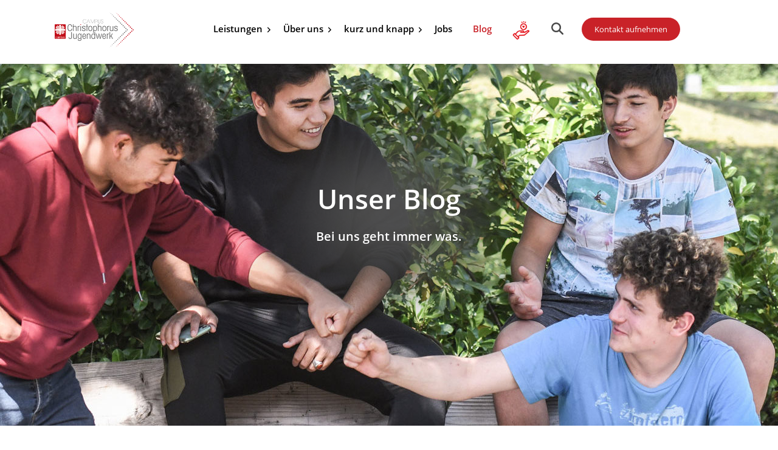

--- FILE ---
content_type: text/html; charset=UTF-8
request_url: https://cjw.eu/blog/page/2/?rubrik=ehrenamt
body_size: 10475
content:
<!DOCTYPE html>
<html lang="de">
<head >
<meta charset="UTF-8" />
<meta name="viewport" content="width=device-width, initial-scale=1" />
<title>Blog – Seite 2</title>
<meta name='robots' content='max-image-preview:large' />
<link rel="canonical" href="https://cjw.eu/blog/" />
<style id='wp-img-auto-sizes-contain-inline-css' type='text/css'>
img:is([sizes=auto i],[sizes^="auto," i]){contain-intrinsic-size:3000px 1500px}
/*# sourceURL=wp-img-auto-sizes-contain-inline-css */
</style>
<link rel='stylesheet' id='christophorus-jugendwerk-css' href='https://cjw.eu/wp-content/themes/cjw/style.css' type='text/css' media='all' />
<style id='classic-theme-styles-inline-css' type='text/css'>
/*! This file is auto-generated */
.wp-block-button__link{color:#fff;background-color:#32373c;border-radius:9999px;box-shadow:none;text-decoration:none;padding:calc(.667em + 2px) calc(1.333em + 2px);font-size:1.125em}.wp-block-file__button{background:#32373c;color:#fff;text-decoration:none}
/*# sourceURL=/wp-includes/css/classic-themes.min.css */
</style>
<link rel='stylesheet' id='wp-smart-crop-renderer-css' href='https://cjw.eu/wp-content/plugins/wp-smartcrop/css/image-renderer.css' type='text/css' media='all' />
<link rel='stylesheet' id='script-css-css' href='https://cjw.eu/wp-content/themes/cjw/assets/css/style.css?1768746348&#038;ver=6.9' type='text/css' media='all' />
<link rel='stylesheet' id='custom-css-css' href='https://cjw.eu/wp-content/themes/cjw/assets/css/custom.css?1768746348&#038;ver=6.9' type='text/css' media='all' />
<link rel='stylesheet' id='wp_mailjet_form_builder_widget-widget-front-styles-css' href='https://cjw.eu/wp-content/plugins/mailjet-for-wordpress/src/widgetformbuilder/css/front-widget.css' type='text/css' media='all' />
<script type="text/javascript" src="https://cjw.eu/wp-includes/js/jquery/jquery.min.js" id="jquery-core-js"></script>
<script type="text/javascript" src="https://cjw.eu/wp-includes/js/jquery/jquery-migrate.min.js" id="jquery-migrate-js"></script>
<link rel="pingback" href="https://cjw.eu/xmlrpc.php" />
<style type="text/css">.site-title a { background: url(https://cjw.eu/wp-content/uploads/2021/03/cjw-logo.png) no-repeat !important; }</style>
<link rel="icon" href="https://cjw.eu/wp-content/uploads/2021/06/cropped-cjw_favicon-32x32.png" sizes="32x32" />
<link rel="icon" href="https://cjw.eu/wp-content/uploads/2021/06/cropped-cjw_favicon-192x192.png" sizes="192x192" />
<link rel="apple-touch-icon" href="https://cjw.eu/wp-content/uploads/2021/06/cropped-cjw_favicon-180x180.png" />
<meta name="msapplication-TileImage" content="https://cjw.eu/wp-content/uploads/2021/06/cropped-cjw_favicon-270x270.png" />
		<style type="text/css" id="wp-custom-css">
			/* Barrierefreiheit */
h2.h3 {
	font-size: 20px;
}

.most-recent-wrapper .most-recent-inner .post-teaser .right {
	color: #73767b;
}

.most-recent-wrapper .most-recent-inner .post-teaser > a.left {
	text-indent: -9999px;
	overflow: hidden;
	position: relative;
}

.most-recent-wrapper .most-recent-inner .post-teaser > a.left::after {
		content: '';
		background: #fff;
		position: absolute;
		left: 0;
		top: 0;
		width: 100%;
		display: block;
	}
}

h3.h4 {
	font-size: 20px;
}

.team-teaser .team-teaser-element h3 {
	font-size: 20px;
	color: #000;
	letter-spacing: 0;
}

.icon-text-teaser .icon-text-teaser-element h3.orange,
.headline-element .kicker.orange {
  color: #a86637;	
}

.icon-text-teaser .icon-text-teaser-element h3.red-light,
.headline-element .kicker.red-light {
	color: #bf5834;
}

.icon-text-teaser .icon-text-teaser-element h3.brown,
.headline-element .kicker.brown {
  color: #a66548;	
}

.icon-text-teaser .icon-text-teaser-element h3.green,
.headline-element .kicker.green {
	color: #607d67;
}

.icon-text-teaser .icon-text-teaser-element h3.green-dark,
.headline-element .kicker.green-dark {
  color: #777956;	
}

.icon-text-teaser .icon-text-teaser-element h3.blue-mid,
.headline-element .kicker.blue-mid {
	color: #5a7a8f;	
}

.icon-text-teaser .icon-text-teaser-element h3.brown-dark,
.headline-element .kicker.brown-dark {
	color: #8d7063;
}

body,
body p {
	color: #4a4643;
}

.site-footer .footer-widgets .wrap>.widget-area .widget-title,
.site-footer .footer-widgets .wrap>.widget-area a {
  color: #6c6f73;
}

.site-footer>.wrap>p {
	color: #6f7171;
}

@media (min-width:768px) {
	.post-teaser-wrapper .post-teaser > a.left {
	text-indent: -9999px;
background-color: #fff;	
		position: relative;
}
	
	.post-teaser-wrapper .post-teaser > a.left::after {
		content: '';
		background: #fff;
		position: absolute;
		left: 0;
		top: 0;
		width: 100%;
		display: block;
	}
}

.single-post .footer-before-pre-wrapper .widget-title {
	max-width: 1220px;
	margin: 0 auto;
	text-align: center;
	padding: 2.5rem 0;
	font-size: 1.375rem;
	color: #1c1a1a;
	font-weight: 300;
}

.content-sidebar-wrap .search-results .search-result h2 a:hover {
	text-decoration: underline;
}


.content-sidebar-wrap .search-results .search-result h2 {
  margin-bottom: .9375rem;
	font-size: 1.125rem;
}

@media (min-width:1024px)
.content-sidebar-wrap .search-results .search-result h2 {
  font-size: 1.375rem;
}

.content-sidebar-wrap .search-results .search-result h2 a {
  color: #c92228;
	font-size: 1.5rem;
	text-decoration: none;
}

.search-input-wrap label {
	font-size: 12px;
	font-weight: 400;
  display: block;
}

.post-teaser a {
	background-color: #ffffff;
	text-indent: 0 !important;
	position: realtive;
}

.post-teaser a span {
	background-color: #ffffff;
	z-index: -1;
	position: absolute;
}

[id^=menu-] li.donation-info a {
	background-color: #ffffff;
}

.page-header-element .image-wrapper {
	position: relative;
}

.page-header-element .image-wrapper img,
.page-header-element .headline-wrapper {
	position: relative;
	z-index: 1;
}

.page-header-element .button-wrapper,
.page-header-element .headline-wrapper * {
	position: relative;
	z-index: 2;
}

.page-header-element .image-wrapper::before,
.page-header-element .headline-wrapper::before {
	content: '';
	display: block;
	position: absolute;
	z-index: 0;
	width: 300%;
	height: 200%;
	top: 50%;
	left: 50%;
	transform: translateX(-50%) translateY(-50%);
	border-radius: 50%;
	background: var(--pseudo-bg, rgba(255, 255, 255, 0));
background: radial-gradient(circle,var(--pseudo-bg, rgba(255, 255, 255, 0)) 20%, rgba(255, 255, 255, 0) 60%);
	filter: blur(4vw);
}

.page-header-element .headline-wrapper::before {
	background: var(--pseudo-bg, rgba(255, 255, 255, 0));
background: radial-gradient(circle,var(--pseudo-bg, rgba(255, 255, 255, 0)) 25%, rgba(255, 255, 255, 0) 50%);
}		</style>
		<style id='global-styles-inline-css' type='text/css'>
:root{--wp--preset--aspect-ratio--square: 1;--wp--preset--aspect-ratio--4-3: 4/3;--wp--preset--aspect-ratio--3-4: 3/4;--wp--preset--aspect-ratio--3-2: 3/2;--wp--preset--aspect-ratio--2-3: 2/3;--wp--preset--aspect-ratio--16-9: 16/9;--wp--preset--aspect-ratio--9-16: 9/16;--wp--preset--color--black: #000000;--wp--preset--color--cyan-bluish-gray: #abb8c3;--wp--preset--color--white: #ffffff;--wp--preset--color--pale-pink: #f78da7;--wp--preset--color--vivid-red: #cf2e2e;--wp--preset--color--luminous-vivid-orange: #ff6900;--wp--preset--color--luminous-vivid-amber: #fcb900;--wp--preset--color--light-green-cyan: #7bdcb5;--wp--preset--color--vivid-green-cyan: #00d084;--wp--preset--color--pale-cyan-blue: #8ed1fc;--wp--preset--color--vivid-cyan-blue: #0693e3;--wp--preset--color--vivid-purple: #9b51e0;--wp--preset--gradient--vivid-cyan-blue-to-vivid-purple: linear-gradient(135deg,rgb(6,147,227) 0%,rgb(155,81,224) 100%);--wp--preset--gradient--light-green-cyan-to-vivid-green-cyan: linear-gradient(135deg,rgb(122,220,180) 0%,rgb(0,208,130) 100%);--wp--preset--gradient--luminous-vivid-amber-to-luminous-vivid-orange: linear-gradient(135deg,rgb(252,185,0) 0%,rgb(255,105,0) 100%);--wp--preset--gradient--luminous-vivid-orange-to-vivid-red: linear-gradient(135deg,rgb(255,105,0) 0%,rgb(207,46,46) 100%);--wp--preset--gradient--very-light-gray-to-cyan-bluish-gray: linear-gradient(135deg,rgb(238,238,238) 0%,rgb(169,184,195) 100%);--wp--preset--gradient--cool-to-warm-spectrum: linear-gradient(135deg,rgb(74,234,220) 0%,rgb(151,120,209) 20%,rgb(207,42,186) 40%,rgb(238,44,130) 60%,rgb(251,105,98) 80%,rgb(254,248,76) 100%);--wp--preset--gradient--blush-light-purple: linear-gradient(135deg,rgb(255,206,236) 0%,rgb(152,150,240) 100%);--wp--preset--gradient--blush-bordeaux: linear-gradient(135deg,rgb(254,205,165) 0%,rgb(254,45,45) 50%,rgb(107,0,62) 100%);--wp--preset--gradient--luminous-dusk: linear-gradient(135deg,rgb(255,203,112) 0%,rgb(199,81,192) 50%,rgb(65,88,208) 100%);--wp--preset--gradient--pale-ocean: linear-gradient(135deg,rgb(255,245,203) 0%,rgb(182,227,212) 50%,rgb(51,167,181) 100%);--wp--preset--gradient--electric-grass: linear-gradient(135deg,rgb(202,248,128) 0%,rgb(113,206,126) 100%);--wp--preset--gradient--midnight: linear-gradient(135deg,rgb(2,3,129) 0%,rgb(40,116,252) 100%);--wp--preset--font-size--small: 13px;--wp--preset--font-size--medium: 20px;--wp--preset--font-size--large: 36px;--wp--preset--font-size--x-large: 42px;--wp--preset--spacing--20: 0.44rem;--wp--preset--spacing--30: 0.67rem;--wp--preset--spacing--40: 1rem;--wp--preset--spacing--50: 1.5rem;--wp--preset--spacing--60: 2.25rem;--wp--preset--spacing--70: 3.38rem;--wp--preset--spacing--80: 5.06rem;--wp--preset--shadow--natural: 6px 6px 9px rgba(0, 0, 0, 0.2);--wp--preset--shadow--deep: 12px 12px 50px rgba(0, 0, 0, 0.4);--wp--preset--shadow--sharp: 6px 6px 0px rgba(0, 0, 0, 0.2);--wp--preset--shadow--outlined: 6px 6px 0px -3px rgb(255, 255, 255), 6px 6px rgb(0, 0, 0);--wp--preset--shadow--crisp: 6px 6px 0px rgb(0, 0, 0);}:where(.is-layout-flex){gap: 0.5em;}:where(.is-layout-grid){gap: 0.5em;}body .is-layout-flex{display: flex;}.is-layout-flex{flex-wrap: wrap;align-items: center;}.is-layout-flex > :is(*, div){margin: 0;}body .is-layout-grid{display: grid;}.is-layout-grid > :is(*, div){margin: 0;}:where(.wp-block-columns.is-layout-flex){gap: 2em;}:where(.wp-block-columns.is-layout-grid){gap: 2em;}:where(.wp-block-post-template.is-layout-flex){gap: 1.25em;}:where(.wp-block-post-template.is-layout-grid){gap: 1.25em;}.has-black-color{color: var(--wp--preset--color--black) !important;}.has-cyan-bluish-gray-color{color: var(--wp--preset--color--cyan-bluish-gray) !important;}.has-white-color{color: var(--wp--preset--color--white) !important;}.has-pale-pink-color{color: var(--wp--preset--color--pale-pink) !important;}.has-vivid-red-color{color: var(--wp--preset--color--vivid-red) !important;}.has-luminous-vivid-orange-color{color: var(--wp--preset--color--luminous-vivid-orange) !important;}.has-luminous-vivid-amber-color{color: var(--wp--preset--color--luminous-vivid-amber) !important;}.has-light-green-cyan-color{color: var(--wp--preset--color--light-green-cyan) !important;}.has-vivid-green-cyan-color{color: var(--wp--preset--color--vivid-green-cyan) !important;}.has-pale-cyan-blue-color{color: var(--wp--preset--color--pale-cyan-blue) !important;}.has-vivid-cyan-blue-color{color: var(--wp--preset--color--vivid-cyan-blue) !important;}.has-vivid-purple-color{color: var(--wp--preset--color--vivid-purple) !important;}.has-black-background-color{background-color: var(--wp--preset--color--black) !important;}.has-cyan-bluish-gray-background-color{background-color: var(--wp--preset--color--cyan-bluish-gray) !important;}.has-white-background-color{background-color: var(--wp--preset--color--white) !important;}.has-pale-pink-background-color{background-color: var(--wp--preset--color--pale-pink) !important;}.has-vivid-red-background-color{background-color: var(--wp--preset--color--vivid-red) !important;}.has-luminous-vivid-orange-background-color{background-color: var(--wp--preset--color--luminous-vivid-orange) !important;}.has-luminous-vivid-amber-background-color{background-color: var(--wp--preset--color--luminous-vivid-amber) !important;}.has-light-green-cyan-background-color{background-color: var(--wp--preset--color--light-green-cyan) !important;}.has-vivid-green-cyan-background-color{background-color: var(--wp--preset--color--vivid-green-cyan) !important;}.has-pale-cyan-blue-background-color{background-color: var(--wp--preset--color--pale-cyan-blue) !important;}.has-vivid-cyan-blue-background-color{background-color: var(--wp--preset--color--vivid-cyan-blue) !important;}.has-vivid-purple-background-color{background-color: var(--wp--preset--color--vivid-purple) !important;}.has-black-border-color{border-color: var(--wp--preset--color--black) !important;}.has-cyan-bluish-gray-border-color{border-color: var(--wp--preset--color--cyan-bluish-gray) !important;}.has-white-border-color{border-color: var(--wp--preset--color--white) !important;}.has-pale-pink-border-color{border-color: var(--wp--preset--color--pale-pink) !important;}.has-vivid-red-border-color{border-color: var(--wp--preset--color--vivid-red) !important;}.has-luminous-vivid-orange-border-color{border-color: var(--wp--preset--color--luminous-vivid-orange) !important;}.has-luminous-vivid-amber-border-color{border-color: var(--wp--preset--color--luminous-vivid-amber) !important;}.has-light-green-cyan-border-color{border-color: var(--wp--preset--color--light-green-cyan) !important;}.has-vivid-green-cyan-border-color{border-color: var(--wp--preset--color--vivid-green-cyan) !important;}.has-pale-cyan-blue-border-color{border-color: var(--wp--preset--color--pale-cyan-blue) !important;}.has-vivid-cyan-blue-border-color{border-color: var(--wp--preset--color--vivid-cyan-blue) !important;}.has-vivid-purple-border-color{border-color: var(--wp--preset--color--vivid-purple) !important;}.has-vivid-cyan-blue-to-vivid-purple-gradient-background{background: var(--wp--preset--gradient--vivid-cyan-blue-to-vivid-purple) !important;}.has-light-green-cyan-to-vivid-green-cyan-gradient-background{background: var(--wp--preset--gradient--light-green-cyan-to-vivid-green-cyan) !important;}.has-luminous-vivid-amber-to-luminous-vivid-orange-gradient-background{background: var(--wp--preset--gradient--luminous-vivid-amber-to-luminous-vivid-orange) !important;}.has-luminous-vivid-orange-to-vivid-red-gradient-background{background: var(--wp--preset--gradient--luminous-vivid-orange-to-vivid-red) !important;}.has-very-light-gray-to-cyan-bluish-gray-gradient-background{background: var(--wp--preset--gradient--very-light-gray-to-cyan-bluish-gray) !important;}.has-cool-to-warm-spectrum-gradient-background{background: var(--wp--preset--gradient--cool-to-warm-spectrum) !important;}.has-blush-light-purple-gradient-background{background: var(--wp--preset--gradient--blush-light-purple) !important;}.has-blush-bordeaux-gradient-background{background: var(--wp--preset--gradient--blush-bordeaux) !important;}.has-luminous-dusk-gradient-background{background: var(--wp--preset--gradient--luminous-dusk) !important;}.has-pale-ocean-gradient-background{background: var(--wp--preset--gradient--pale-ocean) !important;}.has-electric-grass-gradient-background{background: var(--wp--preset--gradient--electric-grass) !important;}.has-midnight-gradient-background{background: var(--wp--preset--gradient--midnight) !important;}.has-small-font-size{font-size: var(--wp--preset--font-size--small) !important;}.has-medium-font-size{font-size: var(--wp--preset--font-size--medium) !important;}.has-large-font-size{font-size: var(--wp--preset--font-size--large) !important;}.has-x-large-font-size{font-size: var(--wp--preset--font-size--x-large) !important;}
/*# sourceURL=global-styles-inline-css */
</style>
<link rel='stylesheet' id='mediaelement-css' href='https://cjw.eu/wp-includes/js/mediaelement/mediaelementplayer-legacy.min.css' type='text/css' media='all' />
<link rel='stylesheet' id='wp-mediaelement-css' href='https://cjw.eu/wp-includes/js/mediaelement/wp-mediaelement.min.css' type='text/css' media='all' />
</head>
<body class="paged wp-singular page-template page-template-archive page-template-archive-php page page-id-1070 paged-2 page-paged-2 wp-theme-genesis wp-child-theme-cjw custom-header header-image header-full-width content-sidebar genesis-breadcrumbs-hidden genesis-footer-widgets-visible" itemscope itemtype="https://schema.org/WebPage"><div class="site-container"><header class="site-header" itemscope itemtype="https://schema.org/WPHeader"><div class="wrap"><div class="title-area"><a href="https://cjw.eu/"><img src="https://cjw.eu/wp-content/uploads/2021/03/cjw-logo.png" alt="Wenn Sie hier klicken, kommen Sie immer wieder zurück auf die Startseite."></a></div><div class="main-menu-wrapper"><section id="nav_menu-6" class="widget widget_nav_menu"><div class="widget-wrap"><div class="menu-hauptmenue-container"><ul id="menu-hauptmenue" class="menu"><li id="menu-item-1061" class="menu-item menu-item-type-custom menu-item-object-custom menu-item-has-children menu-item-1061"><a href="/#leistungen" itemprop="url">Leistungen</a>
<ul class="sub-menu">
	<li id="menu-item-85" class="menu-item menu-item-type-post_type menu-item-object-page menu-item-85"><a href="https://cjw.eu/stationaere-hilfen/" itemprop="url">Stationäre Hilfen</a></li>
	<li id="menu-item-481" class="menu-item menu-item-type-post_type menu-item-object-page menu-item-481"><a href="https://cjw.eu/inobhutnahme/" itemprop="url">Inobhutnahme</a></li>
	<li id="menu-item-482" class="menu-item menu-item-type-post_type menu-item-object-page menu-item-482"><a href="https://cjw.eu/flexible-hilfen/" itemprop="url">Flexible Hilfen</a></li>
	<li id="menu-item-77" class="menu-item menu-item-type-post_type menu-item-object-page menu-item-77"><a href="https://cjw.eu/ambulante-hilfen/" itemprop="url">Ambulante Hilfen</a></li>
	<li id="menu-item-510" class="menu-item menu-item-type-post_type menu-item-object-page menu-item-510"><a href="https://cjw.eu/erich-kiehn-schule/" itemprop="url">Erich-Kiehn-Schule</a></li>
	<li id="menu-item-518" class="menu-item menu-item-type-post_type menu-item-object-page menu-item-518"><a href="https://cjw.eu/flex-fernschule/" itemprop="url">Flex-Fernschule</a></li>
	<li id="menu-item-495" class="menu-item menu-item-type-post_type menu-item-object-page menu-item-495"><a href="https://cjw.eu/berufsbildungszentrum/" itemprop="url">Berufliche Bildung</a></li>
</ul>
</li>
<li id="menu-item-86" class="menu-item menu-item-type-post_type menu-item-object-page menu-item-has-children menu-item-86"><a href="https://cjw.eu/ueber-uns/" itemprop="url">Über uns</a>
<ul class="sub-menu">
	<li id="menu-item-985" class="menu-item menu-item-type-custom menu-item-object-custom menu-item-985"><a href="https://cjw.eu/ueber-uns/#was-machen-wir" itemprop="url">Was machen wir</a></li>
	<li id="menu-item-983" class="menu-item menu-item-type-custom menu-item-object-custom menu-item-983"><a href="https://cjw.eu/ueber-uns/#unser-team" itemprop="url">Unser Team</a></li>
	<li id="menu-item-981" class="menu-item menu-item-type-custom menu-item-object-custom menu-item-981"><a href="https://cjw.eu/ueber-uns/#unsere-chronik" itemprop="url">Unsere Geschichte</a></li>
</ul>
</li>
<li id="menu-item-929" class="menu-item menu-item-type-custom menu-item-object-custom menu-item-has-children menu-item-929"><a href="/#kurz-und-knapp" itemprop="url">kurz und knapp</a>
<ul class="sub-menu">
	<li id="menu-item-932" class="menu-item menu-item-type-post_type menu-item-object-page menu-item-932"><a href="https://cjw.eu/fuer-jugendamt-schulen-behoerden/" itemprop="url">FAQs für Jugendämter, Schulen, Behörden</a></li>
	<li id="menu-item-931" class="menu-item menu-item-type-post_type menu-item-object-page menu-item-931"><a href="https://cjw.eu/fuer-eltern/" itemprop="url">FAQs für Eltern</a></li>
	<li id="menu-item-933" class="menu-item menu-item-type-post_type menu-item-object-page menu-item-933"><a href="https://cjw.eu/fuer-kinder-und-jugendliche/" itemprop="url">„Fragen und Antworten“ für Kinder und Jugendliche</a></li>
	<li id="menu-item-80" class="menu-item menu-item-type-post_type menu-item-object-page menu-item-80"><a href="https://cjw.eu/freiwilliges-ehrenamt/" itemprop="url">Sie suchen ein Ehrenamt?</a></li>
	<li id="menu-item-930" class="menu-item menu-item-type-post_type menu-item-object-page menu-item-930"><a href="https://cjw.eu/careleaver/" itemprop="url">Infos für Ehemalige/Careleaver</a></li>
	<li id="menu-item-2339" class="menu-item menu-item-type-post_type menu-item-object-page menu-item-2339"><a href="https://cjw.eu/alle-infos-zu-ihrer-spende/" itemprop="url">Alle Infos zu Ihrer Spende</a></li>
</ul>
</li>
<li id="menu-item-2406" class="menu-item menu-item-type-post_type menu-item-object-page menu-item-2406"><a href="https://cjw.eu/jobs/" itemprop="url">Jobs</a></li>
<li id="menu-item-1073" class="menu-item menu-item-type-post_type menu-item-object-page current-menu-item page_item page-item-1070 current_page_item menu-item-1073"><a href="https://cjw.eu/blog/" aria-current="page" itemprop="url">Blog</a></li>
<li id="menu-item-2330" class="donation-info menu-item menu-item-type-custom menu-item-object-custom menu-item-2330"><a href="https://cjw.eu/alle-infos-zu-ihrer-spende/" itemprop="url">Alle Infos zu Ihrer Spende</a></li>
<li id="menu-item-362" class="search-item menu-item menu-item-type-custom menu-item-object-custom menu-item-362"><a href="/"><img alt="Sucheingabe öffnen" src="https://cjw.eu/wp-content/themes/cjw/images/magnifier.svg" /></a><form role="search" method="get" id="searchform" action="https://cjw.eu/suche/"><div class="search-input-wrap"><div class="inner"><label for="search">Suchbegriff:</label><input type="text" value="" name="begriff" id="search" /><input type="submit" id="searchsubmit" class="button" value="Suchen" /></div></div></form></li>
<li id="menu-item-93" class="button menu-item menu-item-type-post_type menu-item-object-page menu-item-93"><a href="https://cjw.eu/kontakt/" itemprop="url">Kontakt aufnehmen</a></li>
</ul></div></div></section>
</div></div></header><div class="page-header-element"><style>#el-98796-57282 { background-image: url(https://cjw.eu/wp-content/uploads/2021/03/cjw-stationaere-hilfen_3_-1-e1621415681768-768x500.jpg);}@media (min-width: 768px){#el-98796-57282 { background-image: url(https://cjw.eu/wp-content/uploads/2021/03/cjw-stationaere-hilfen_3_-1-e1621415681768-1024x500.jpg);}}@media (min-width: 1025px){#el-98796-57282 { background-image: url(https://cjw.eu/wp-content/uploads/2021/03/cjw-stationaere-hilfen_3_-1-e1621415681768-2000x700.jpg);}}</style><div class="image-inner" id="el-98796-57282"><div class="headline-wrapper" data-color="rgba(94, 94, 94, 0.8)"><h1>Unser Blog</h1><h2>Bei uns geht immer was.</h2></div></div></div><script>
    document.querySelectorAll("[data-color]").forEach(el => {
      el.style.setProperty("--pseudo-bg", el.getAttribute("data-color") || "rgba(255, 255, 255, 0");
    });
  </script><div class="site-inner"><div class="content-sidebar-wrap"><main class="content"><div class="archive-post-content"></div><div class="post-archive-wrapper"><div class="post-archive-inner"><section class="post-archive-container"><div class="current-selection"></div><div class="post-teaser-wrapper"><div class="post-teaser"><a alt="Headerbild" title="Die Vorbereitung für den Flohmarkt am 18. September 2022 haben begonnen!" class="left" style="background: url(https://cjw.eu/wp-content/uploads/2022/07/20220707_103850-650x700.jpg) no-repeat center center; background-size: cover;" href="https://cjw.eu/blog/projekte/1967/"><span>Zum Artikel: Die Vorbereitung für den Flohmarkt am 18. September 2022 haben begonnen!</span></a><div class="right"><span class="term"><a href="/blog?rubrik=ehrenamt">Ehrenamt</a>, <a href="/blog?rubrik=projekte">Projekte</a></span><span class="date">08.07.2022</span><h2><a href="https://cjw.eu/blog/projekte/1967/">Die Vorbereitung für den Flohmarkt am 18. September 2022 haben begonnen!</a></h2><div class="post-excerpt">
Am Sonntag, den 18. September ist der Flohmark/Tag der offenen Tür geplant.
Die Vorbereitungen haben bereits begonnen, indem die Schreinerei Laternen baut die am Flohmarkt erworben werden können...</div><a class="read-more" href="https://cjw.eu/blog/projekte/1967/">Jetzt den ganzen Artikel lesen</a></div></div><div class="post-teaser"><a alt="Headerbild" title="Tag 4 unseres Projektes „Für die Zukunft lernen“" class="left" style="background: url(https://cjw.eu/wp-content/uploads/2021/11/Ausschwitz.jpg) no-repeat center center; background-size: cover;" href="https://cjw.eu/blog/ehrenamt/tag-4-unseres-projektes-fuer-die-zukunft-lernen/"><span>Zum Artikel: Tag 4 unseres Projektes „Für die Zukunft lernen“</span></a><div class="right"><span class="term"><a href="/blog?rubrik=ehrenamt">Ehrenamt</a></span><span class="date">22.11.2021</span><h2><a href="https://cjw.eu/blog/ehrenamt/tag-4-unseres-projektes-fuer-die-zukunft-lernen/">Tag 4 unseres Projektes „Für die Zukunft lernen“</a></h2><div class="post-excerpt">Nachdem wir heute Morgen die Lagerstraßen von Schmutz, Sand und Laub befreiten wurde uns in den Nachmittagsstunden ein neues Buch vorgestellt: „Geraubte Kindheit – in Ausschwitz befreite Kinder“. Wir h...</div><a class="read-more" href="https://cjw.eu/blog/ehrenamt/tag-4-unseres-projektes-fuer-die-zukunft-lernen/">Jetzt den ganzen Artikel lesen</a></div></div><div class="post-teaser"><a alt="Headerbild" title="Staatssekretärin Monika Grütters würdig das Engagement von Gabriel Dittrich" class="left" style="background: url(https://cjw.eu/wp-content/uploads/2021/11/Gabriel-Diettrich.jpg) no-repeat center center; background-size: cover;" href="https://cjw.eu/blog/ehrenamt/staatssekretaerin-monika-gruetters-wuerdig-das-engagement-von-gabriel-dittrich/"><span>Zum Artikel: Staatssekretärin Monika Grütters würdig das Engagement von Gabriel Dittrich</span></a><div class="right"><span class="term"><a href="/blog?rubrik=ehrenamt">Ehrenamt</a></span><span class="date">18.11.2021</span><h2><a href="https://cjw.eu/blog/ehrenamt/staatssekretaerin-monika-gruetters-wuerdig-das-engagement-von-gabriel-dittrich/">Staatssekretärin Monika Grütters würdig das Engagement von Gabriel Dittrich</a></h2><div class="post-excerpt">Während des Besuches der internationale Jugendbegegnungsstätte Oswiencim dankte Monika Grütters unserem Mitarbeiter Gabriel Dittrich für sein langjähriges Engagement für die Gedenkstätte Ausschwitz. „Es...</div><a class="read-more" href="https://cjw.eu/blog/ehrenamt/staatssekretaerin-monika-gruetters-wuerdig-das-engagement-von-gabriel-dittrich/">Jetzt den ganzen Artikel lesen</a></div></div><div class="post-teaser"><a alt="Headerbild" title="Jeder Mensch ist einzigartig" class="left" style="background: url(https://cjw.eu/wp-content/uploads/2021/05/Radfahrbild-heller-650x700.jpg) no-repeat center center; background-size: cover;" href="https://cjw.eu/blog/projekte/jeder-mensch-ist-einzigartig/"><span>Zum Artikel: Jeder Mensch ist einzigartig</span></a><div class="right"><span class="term"><a href="/blog?rubrik=ehrenamt">Ehrenamt</a>, <a href="/blog?rubrik=magazin">Magazin</a>, <a href="/blog?rubrik=projekte">Projekte</a></span><span class="date">30.06.2021</span><h2><a href="https://cjw.eu/blog/projekte/jeder-mensch-ist-einzigartig/">Jeder Mensch ist einzigartig</a></h2><div class="post-excerpt">Wirkungsbericht
Volunter SOLINET 2017 -2020
Ein Patenschaftsprojekt in der Jugendhilfe im Raum Freiburg!</div><a class="read-more" href="https://cjw.eu/blog/projekte/jeder-mensch-ist-einzigartig/">Jetzt den ganzen Artikel lesen</a></div></div><div class="post-teaser"><a alt="Headerbild" title="Ehrenamtstag" class="left" style="background: url(https://cjw.eu/wp-content/uploads/2021/05/Radfahrbild-heller-650x700.jpg) no-repeat center center; background-size: cover;" href="https://cjw.eu/blog/ehrenamt/ehrenamtstag/"><span>Zum Artikel: Ehrenamtstag</span></a><div class="right"><span class="term"><a href="/blog?rubrik=ehrenamt">Ehrenamt</a></span><span class="date">19.05.2019</span><h2><a href="https://cjw.eu/blog/ehrenamt/ehrenamtstag/">Ehrenamtstag</a></h2><div class="post-excerpt">Elena Lorenz berichtet bei Baden FM zum Ehrenamtstag.
https://cjw.eu/wp-content/uploads/2021/05/volunteer-solinet.mp3</div><a class="read-more" href="https://cjw.eu/blog/ehrenamt/ehrenamtstag/">Jetzt den ganzen Artikel lesen</a></div></div></div></section></div></div></main><aside class="sidebar sidebar-primary widget-area" role="complementary" aria-label="Seitenspalte" itemscope itemtype="https://schema.org/WPSideBar"><div class="sidebar-category-filter"><h3>Kategorien</h3><ul class="filter-wrapper"><li><a href="https://cjw.eu/blog/page/2">Alle</a></li><li><a href="https://cjw.eu/blog/page/2?rubrik=bauen-und-pilgern" class="filter">Bauen und Pilgern</a></li><li><a href="https://cjw.eu/blog/page/2?rubrik=ehemalige" class="filter">Ehemalige</a></li><li><a href="https://cjw.eu/blog/page/2?rubrik=ehrenamt" class="filter active">Ehrenamt</a></li><li><a href="https://cjw.eu/blog/page/2?rubrik=erich-kiehn-schule" class="filter active">Erich-Kiehn-Schule</a></li><li><a href="https://cjw.eu/blog/page/2?rubrik=hochschule" class="filter active">Hochschule</a></li><li><a href="https://cjw.eu/blog/page/2?rubrik=inforus-2-0" class="filter active">Inforus 2.0</a></li><li><a href="https://cjw.eu/blog/page/2?rubrik=magazin" class="filter active">Magazin</a></li><li><a href="https://cjw.eu/blog/page/2?rubrik=mitarbeitende" class="filter active">Mitarbeitende</a></li><li><a href="https://cjw.eu/blog/page/2?rubrik=presse" class="filter active">Presse</a></li><li><a href="https://cjw.eu/blog/page/2?rubrik=projekte" class="filter active">Projekte</a></li><li><a href="https://cjw.eu/blog/page/2?rubrik=sponsoren" class="filter active">Sponsoren</a></li><li><a href="https://cjw.eu/blog/page/2?rubrik=veranstaltung" class="filter active">Veranstaltung</a></li></ul></div></aside></div></div><div class="footer-before-pre-wrapper"></div><div class="footer-before-wrapper"></div><footer class="site-footer" itemscope itemtype="https://schema.org/WPFooter"><div class="wrap"><div class="footer-widgets"><div class="wrap"><div class="widget-area footer-widgets-1 footer-widget-area"><section id="text-2" class="widget widget_text"><div class="widget-wrap">			<div class="textwidget"><p><img loading="lazy" decoding="async" class="alignnone wp-image-51" src="https://cjw.eu/wp-content/uploads/2021/03/cjw-logo-300x134.png"  width="240" height="107" alt="Logo des Christopherus Jugendwerks" srcset="https://cjw.eu/wp-content/uploads/2021/03/cjw-logo-300x134.png 300w, https://cjw.eu/wp-content/uploads/2021/03/cjw-logo.png 500w" sizes="auto, (max-width: 240px) 100vw, 240px" /></p>
<p>Bildung verändert alles. Bildung ist der Grundstein für junge Menschen zur Teilhabe an unserer Gesellschaft. Wir leiten junge Menschen in schwierigen Situationen zur konstruktiven Konfliktlösung und zu einer tragfähigen Lebensplanung an. Unser Ziel ist es, die uns anvertrauten jungen Menschen mit vielfältigen Bildungsangeboten fit zu machen für die Aufgaben von morgen.</p>
</div>
		</div></section>
</div><div class="widget-area footer-widgets-2 footer-widget-area"><section id="nav_menu-3" class="widget widget_nav_menu"><div class="widget-wrap"><h3 class="widget-title">Navigation</h3><div class="menu-hauptmenue-container"><ul id="menu-hauptmenue-1" class="menu"><li class="menu-item menu-item-type-custom menu-item-object-custom menu-item-has-children menu-item-1061"><a href="/#leistungen" itemprop="url">Leistungen</a>
<ul class="sub-menu">
	<li class="menu-item menu-item-type-post_type menu-item-object-page menu-item-85"><a href="https://cjw.eu/stationaere-hilfen/" itemprop="url">Stationäre Hilfen</a></li>
	<li class="menu-item menu-item-type-post_type menu-item-object-page menu-item-481"><a href="https://cjw.eu/inobhutnahme/" itemprop="url">Inobhutnahme</a></li>
	<li class="menu-item menu-item-type-post_type menu-item-object-page menu-item-482"><a href="https://cjw.eu/flexible-hilfen/" itemprop="url">Flexible Hilfen</a></li>
	<li class="menu-item menu-item-type-post_type menu-item-object-page menu-item-77"><a href="https://cjw.eu/ambulante-hilfen/" itemprop="url">Ambulante Hilfen</a></li>
	<li class="menu-item menu-item-type-post_type menu-item-object-page menu-item-510"><a href="https://cjw.eu/erich-kiehn-schule/" itemprop="url">Erich-Kiehn-Schule</a></li>
	<li class="menu-item menu-item-type-post_type menu-item-object-page menu-item-518"><a href="https://cjw.eu/flex-fernschule/" itemprop="url">Flex-Fernschule</a></li>
	<li class="menu-item menu-item-type-post_type menu-item-object-page menu-item-495"><a href="https://cjw.eu/berufsbildungszentrum/" itemprop="url">Berufliche Bildung</a></li>
</ul>
</li>
<li class="menu-item menu-item-type-post_type menu-item-object-page menu-item-has-children menu-item-86"><a href="https://cjw.eu/ueber-uns/" itemprop="url">Über uns</a>
<ul class="sub-menu">
	<li class="menu-item menu-item-type-custom menu-item-object-custom menu-item-985"><a href="https://cjw.eu/ueber-uns/#was-machen-wir" itemprop="url">Was machen wir</a></li>
	<li class="menu-item menu-item-type-custom menu-item-object-custom menu-item-983"><a href="https://cjw.eu/ueber-uns/#unser-team" itemprop="url">Unser Team</a></li>
	<li class="menu-item menu-item-type-custom menu-item-object-custom menu-item-981"><a href="https://cjw.eu/ueber-uns/#unsere-chronik" itemprop="url">Unsere Geschichte</a></li>
</ul>
</li>
<li class="menu-item menu-item-type-custom menu-item-object-custom menu-item-has-children menu-item-929"><a href="/#kurz-und-knapp" itemprop="url">kurz und knapp</a>
<ul class="sub-menu">
	<li class="menu-item menu-item-type-post_type menu-item-object-page menu-item-932"><a href="https://cjw.eu/fuer-jugendamt-schulen-behoerden/" itemprop="url">FAQs für Jugendämter, Schulen, Behörden</a></li>
	<li class="menu-item menu-item-type-post_type menu-item-object-page menu-item-931"><a href="https://cjw.eu/fuer-eltern/" itemprop="url">FAQs für Eltern</a></li>
	<li class="menu-item menu-item-type-post_type menu-item-object-page menu-item-933"><a href="https://cjw.eu/fuer-kinder-und-jugendliche/" itemprop="url">„Fragen und Antworten“ für Kinder und Jugendliche</a></li>
	<li class="menu-item menu-item-type-post_type menu-item-object-page menu-item-80"><a href="https://cjw.eu/freiwilliges-ehrenamt/" itemprop="url">Sie suchen ein Ehrenamt?</a></li>
	<li class="menu-item menu-item-type-post_type menu-item-object-page menu-item-930"><a href="https://cjw.eu/careleaver/" itemprop="url">Infos für Ehemalige/Careleaver</a></li>
	<li class="menu-item menu-item-type-post_type menu-item-object-page menu-item-2339"><a href="https://cjw.eu/alle-infos-zu-ihrer-spende/" itemprop="url">Alle Infos zu Ihrer Spende</a></li>
</ul>
</li>
<li class="menu-item menu-item-type-post_type menu-item-object-page menu-item-2406"><a href="https://cjw.eu/jobs/" itemprop="url">Jobs</a></li>
<li class="menu-item menu-item-type-post_type menu-item-object-page current-menu-item page_item page-item-1070 current_page_item menu-item-1073"><a href="https://cjw.eu/blog/" aria-current="page" itemprop="url">Blog</a></li>
<li class="donation-info menu-item menu-item-type-custom menu-item-object-custom menu-item-2330"><a href="https://cjw.eu/alle-infos-zu-ihrer-spende/" itemprop="url">Alle Infos zu Ihrer Spende</a></li>
<li class="search-item menu-item menu-item-type-custom menu-item-object-custom menu-item-362"><a href="/"><img alt="Sucheingabe öffnen" src="https://cjw.eu/wp-content/themes/cjw/images/magnifier.svg" /></a><form role="search" method="get" id="searchform" action="https://cjw.eu/suche/"><div class="search-input-wrap"><div class="inner"><label for="search">Suchbegriff:</label><input type="text" value="" name="begriff" id="search" /><input type="submit" id="searchsubmit" class="button" value="Suchen" /></div></div></form></li>
<li class="button menu-item menu-item-type-post_type menu-item-object-page menu-item-93"><a href="https://cjw.eu/kontakt/" itemprop="url">Kontakt aufnehmen</a></li>
</ul></div></div></section>
<section id="nav_menu-4" class="widget widget_nav_menu"><div class="widget-wrap"><h3 class="widget-title">Kleingedrucktes</h3><div class="menu-footermenue-container"><ul id="menu-footermenue" class="menu"><li id="menu-item-5448" class="menu-item menu-item-type-post_type menu-item-object-page menu-item-5448"><a href="https://cjw.eu/barrierefreiheit/" itemprop="url">Barrierefreiheit</a></li>
<li id="menu-item-1312" class="menu-item menu-item-type-custom menu-item-object-custom menu-item-1312"><a target="_blank" href="https://www.dicvfreiburg.caritas.de/datenschutz" itemprop="url">Datenschutz</a></li>
<li id="menu-item-90" class="menu-item menu-item-type-post_type menu-item-object-page menu-item-90"><a href="https://cjw.eu/impressum/" itemprop="url">Impressum</a></li>
</ul></div></div></section>
<section id="text-3" class="widget widget_text"><div class="widget-wrap"><h2 class="widget-title">Kontakt</h2>			<div class="textwidget"><p><strong>Campus Christophorus Jugendwerk gGmbH</strong></p>
<p><strong>‍Jugendwerk 1</strong><br />
<strong>79206 Breisach am Rhein</strong></p>
<p><a href="tel:+4976644090">+49 (0) 7664 409-0</a></p>
<p><a class="contact-link" href="mailto:info@cjw.eu">info@cjw.eu</a></p>
</div>
		</div></section>
</div></div></div><p>copyright CJW <span class="copyright-year">2022</span></p></div></footer></div><script type="speculationrules">
{"prefetch":[{"source":"document","where":{"and":[{"href_matches":"/*"},{"not":{"href_matches":["/wp-*.php","/wp-admin/*","/wp-content/uploads/*","/wp-content/*","/wp-content/plugins/*","/wp-content/themes/cjw/*","/wp-content/themes/genesis/*","/*\\?(.+)"]}},{"not":{"selector_matches":"a[rel~=\"nofollow\"]"}},{"not":{"selector_matches":".no-prefetch, .no-prefetch a"}}]},"eagerness":"conservative"}]}
</script>
<script type="text/javascript" id="jquery.wp-smartcrop-js-extra">
/* <![CDATA[ */
var wpsmartcrop_options = {"focus_mode":"power-lines"};
//# sourceURL=jquery.wp-smartcrop-js-extra
/* ]]> */
</script>
<script type="text/javascript" src="https://cjw.eu/wp-content/plugins/wp-smartcrop/js/jquery.wp-smartcrop.min.js" id="jquery.wp-smartcrop-js"></script>
<script type="text/javascript" src="https://cjw.eu/wp-content/themes/cjw/assets/js/script.min.js?1768746348&amp;ver=6.9" id="theme-js-js"></script>
<script type="text/javascript" id="wp_mailjet_form_builder_widget-front-script-js-extra">
/* <![CDATA[ */
var mjWidget = {"ajax_url":"https://cjw.eu/wp-admin/admin-ajax.php"};
//# sourceURL=wp_mailjet_form_builder_widget-front-script-js-extra
/* ]]> */
</script>
<script type="text/javascript" src="https://cjw.eu/wp-content/plugins/mailjet-for-wordpress/src/widgetformbuilder/js/front-widget.js" id="wp_mailjet_form_builder_widget-front-script-js"></script>
<script type="text/javascript" id="mediaelement-core-js-before">
/* <![CDATA[ */
var mejsL10n = {"language":"de","strings":{"mejs.download-file":"Datei herunterladen","mejs.install-flash":"Du verwendest einen Browser, der nicht den Flash-Player aktiviert oder installiert hat. Bitte aktiviere dein Flash-Player-Plugin oder lade die neueste Version von https://get.adobe.com/flashplayer/ herunter","mejs.fullscreen":"Vollbild","mejs.play":"Wiedergeben","mejs.pause":"Pausieren","mejs.time-slider":"Zeit-Schieberegler","mejs.time-help-text":"Benutze die Pfeiltasten Links/Rechts, um 1\u00a0Sekunde vor- oder zur\u00fcckzuspringen. Mit den Pfeiltasten Hoch/Runter kannst du um 10\u00a0Sekunden vor- oder zur\u00fcckspringen.","mejs.live-broadcast":"Live-\u00dcbertragung","mejs.volume-help-text":"Pfeiltasten Hoch/Runter benutzen, um die Lautst\u00e4rke zu regeln.","mejs.unmute":"Lautschalten","mejs.mute":"Stummschalten","mejs.volume-slider":"Lautst\u00e4rkeregler","mejs.video-player":"Video-Player","mejs.audio-player":"Audio-Player","mejs.captions-subtitles":"Untertitel","mejs.captions-chapters":"Kapitel","mejs.none":"Keine","mejs.afrikaans":"Afrikaans","mejs.albanian":"Albanisch","mejs.arabic":"Arabisch","mejs.belarusian":"Wei\u00dfrussisch","mejs.bulgarian":"Bulgarisch","mejs.catalan":"Katalanisch","mejs.chinese":"Chinesisch","mejs.chinese-simplified":"Chinesisch (vereinfacht)","mejs.chinese-traditional":"Chinesisch (traditionell)","mejs.croatian":"Kroatisch","mejs.czech":"Tschechisch","mejs.danish":"D\u00e4nisch","mejs.dutch":"Niederl\u00e4ndisch","mejs.english":"Englisch","mejs.estonian":"Estnisch","mejs.filipino":"Filipino","mejs.finnish":"Finnisch","mejs.french":"Franz\u00f6sisch","mejs.galician":"Galicisch","mejs.german":"Deutsch","mejs.greek":"Griechisch","mejs.haitian-creole":"Haitianisch-Kreolisch","mejs.hebrew":"Hebr\u00e4isch","mejs.hindi":"Hindi","mejs.hungarian":"Ungarisch","mejs.icelandic":"Isl\u00e4ndisch","mejs.indonesian":"Indonesisch","mejs.irish":"Irisch","mejs.italian":"Italienisch","mejs.japanese":"Japanisch","mejs.korean":"Koreanisch","mejs.latvian":"Lettisch","mejs.lithuanian":"Litauisch","mejs.macedonian":"Mazedonisch","mejs.malay":"Malaiisch","mejs.maltese":"Maltesisch","mejs.norwegian":"Norwegisch","mejs.persian":"Persisch","mejs.polish":"Polnisch","mejs.portuguese":"Portugiesisch","mejs.romanian":"Rum\u00e4nisch","mejs.russian":"Russisch","mejs.serbian":"Serbisch","mejs.slovak":"Slowakisch","mejs.slovenian":"Slowenisch","mejs.spanish":"Spanisch","mejs.swahili":"Suaheli","mejs.swedish":"Schwedisch","mejs.tagalog":"Tagalog","mejs.thai":"Thai","mejs.turkish":"T\u00fcrkisch","mejs.ukrainian":"Ukrainisch","mejs.vietnamese":"Vietnamesisch","mejs.welsh":"Walisisch","mejs.yiddish":"Jiddisch"}};
//# sourceURL=mediaelement-core-js-before
/* ]]> */
</script>
<script type="text/javascript" src="https://cjw.eu/wp-includes/js/mediaelement/mediaelement-and-player.min.js" id="mediaelement-core-js"></script>
<script type="text/javascript" src="https://cjw.eu/wp-includes/js/mediaelement/mediaelement-migrate.min.js" id="mediaelement-migrate-js"></script>
<script type="text/javascript" id="mediaelement-js-extra">
/* <![CDATA[ */
var _wpmejsSettings = {"pluginPath":"/wp-includes/js/mediaelement/","classPrefix":"mejs-","stretching":"responsive","audioShortcodeLibrary":"mediaelement","videoShortcodeLibrary":"mediaelement"};
//# sourceURL=mediaelement-js-extra
/* ]]> */
</script>
<script type="text/javascript" src="https://cjw.eu/wp-includes/js/mediaelement/wp-mediaelement.min.js" id="wp-mediaelement-js"></script>
</body></html>


--- FILE ---
content_type: text/css
request_url: https://cjw.eu/wp-content/themes/cjw/style.css
body_size: -16
content:
@charset "UTF-8";/*!
Theme Name: Christophorus Jugendwerk
Template: genesis
*/


--- FILE ---
content_type: text/css
request_url: https://cjw.eu/wp-content/themes/cjw/assets/css/style.css?1768746348&ver=6.9
body_size: 73372
content:
@charset "UTF-8";.single-post .entry-header{display:block;text-align:center;width:85%;margin:0 auto}@media (min-width:1024px){.single-post .entry-header{width:80%}}.single-post .entry-header h1{font-size:1.5rem;color:#c92228;font-weight:500}.single-post .entry-content{margin-top:1.875rem}.single-post .inner-content{padding-top:3.75rem;overflow:hidden}.single-post .text-intro{font-weight:600;font-size:1rem;width:60%;margin:0 auto;text-align:center;line-height:1.75rem}.single-post .blog-categories{width:85%;margin:0 auto;text-align:center;padding-bottom:1.5625rem;color:#1c1a1a;font-size:.875rem}@media (min-width:1024px){.single-post .blog-categories{width:80%}}.single-post .blog-categories a{text-decoration:none;font-weight:600;font-size:.875rem;line-height:1.1875rem;letter-spacing:.8px;text-transform:uppercase}.single-post .blog-categories a:hover{text-decoration:underline}.single-post .blog-categories .date{display:block;font-size:.75rem;text-align:center;margin:.625rem 0}.single-post .text-full .text-full-inner{margin-bottom:2.5rem}.single-post .text-full h2{font-size:1.5rem;font-weight:300;line-height:1.6;letter-spacing:0;color:#1c1a1a;padding-bottom:.9375rem}.sidebar-primary .filter-wrapper{list-style:none;margin:0;padding:0}.sidebar-primary .filter-wrapper li{padding:0 0 .4375rem;margin:0}.sidebar-primary .filter-wrapper li a{font-size:1rem;line-height:1.375rem;text-decoration:none;color:#656260}.sidebar-primary .filter-wrapper li a:hover{text-decoration:underline}.sidebar-primary .sidebar-category-filter{margin:.625rem 0 2.5rem}.sidebar-primary .sidebar-category-filter h3{color:#5a5653;margin-bottom:.625rem;font-size:1.25rem;line-height:2rem}.single-post .back-to-archive{text-align:center}.single-post .back-to-archive a{color:#c92228;font-size:.875rem;text-decoration:none}.single-post .back-to-archive a:hover{text-decoration:underline}.post-teaser-wrapper .post-teaser{border-radius:.625rem;overflow:hidden;border:.0625rem solid #d6d9e1;font-size:1rem;background:#fff;margin-bottom:1.25rem}@media (min-width:768px){.post-teaser-wrapper .post-teaser{display:flex;flex-direction:row;flex-wrap:nowrap;margin-bottom:2.5rem}}.post-teaser-wrapper .post-teaser .left{height:13.125rem;display:block;height:11.25rem}@media (min-width:768px){.post-teaser-wrapper .post-teaser .left{height:auto;width:33.33%;max-width:17.5rem}}.post-teaser-wrapper .post-teaser .left img{display:block;width:100%}.post-teaser-wrapper .post-teaser .right{padding:1.875rem 1.25rem;background:#fff}@media (min-width:768px){.post-teaser-wrapper .post-teaser .right{width:66.66%}}.post-teaser-wrapper .post-teaser .right .term{color:#1c1a1a;font-size:.75rem;font-weight:600;text-transform:uppercase;letter-spacing:.8px}.post-teaser-wrapper .post-teaser .right .date{display:block;text-align:left;margin:.625rem 0 -.625rem;font-size:.75rem}.post-teaser-wrapper .post-teaser .right h2{font-size:1.1875rem;color:#1c1a1a;margin:.9375rem 0 .125rem}.post-teaser-wrapper .post-teaser .right a{text-decoration:none}.post-teaser-wrapper .post-teaser .right a:hover{text-decoration:underline}.post-teaser-wrapper .post-teaser .right .read-more{display:inline-block;margin-top:.625rem;color:#c92228;font-size:.875rem}.single-post .footer-before-pre-wrapper{background:#f5f5f5;margin:5rem 0 -5rem;padding:2.5rem 1.25rem}.single-post .footer-before-pre-wrapper h4.widgettitle{max-width:1220px;margin:0 auto;text-align:center;padding:2.5rem 0;font-size:1.375rem;color:#1c1a1a;font-weight:300}.most-recent-wrapper .most-recent-inner{max-width:1220px;margin:0 auto}@media (min-width:768px){.most-recent-wrapper .most-recent-inner{display:flex;flex-direction:row;flex-wrap:nowrap}}.most-recent-wrapper .most-recent-inner .post-teaser{border-radius:.625rem;overflow:hidden;font-size:1rem;margin-bottom:1.25rem;background:#fff}.most-recent-wrapper .most-recent-inner .post-teaser:last-of-type{margin-right:0}@media (min-width:768px){.most-recent-wrapper .most-recent-inner .post-teaser{width:33%;margin-right:1.25rem;margin-bottom:2.5rem}}.most-recent-wrapper .most-recent-inner .post-teaser .left{height:13.125rem;display:block;height:11.25rem}@media (min-width:768px){.most-recent-wrapper .most-recent-inner .post-teaser .left{height:9.375rem}}@media (min-width:1024px){.most-recent-wrapper .most-recent-inner .post-teaser .left{height:13.125rem}}.most-recent-wrapper .most-recent-inner .post-teaser .left img{display:block;width:100%}.most-recent-wrapper .most-recent-inner .post-teaser .right{padding:1.5625rem;display:block;color:#6c6f73;background:#fff}.most-recent-wrapper .most-recent-inner .post-teaser .right .date{display:block;text-align:left;margin:.625rem 0 -.625rem;font-size:.75rem}.most-recent-wrapper .most-recent-inner .post-teaser .right .term{color:#1c1a1a;font-size:.75rem;font-weight:600;text-transform:uppercase;letter-spacing:.8px}.most-recent-wrapper .most-recent-inner .post-teaser .right h2{font-size:1.1875rem;color:#1c1a1a;margin:.9375rem 0 .125rem}.most-recent-wrapper .most-recent-inner .post-teaser .right a{text-decoration:none}.most-recent-wrapper .most-recent-inner .post-teaser .right a:hover{text-decoration:underline}.most-recent-wrapper .most-recent-inner .post-teaser .right .read-more{display:inline-block;margin-top:.625rem;color:#c92228;font-size:.875rem}.most-recent-wrapper .link-wrapper{width:100%;display:block;text-align:center;padding-top:1.875rem}.most-recent-wrapper .link-wrapper a.black{background:#000}.most-recent-wrapper .link-wrapper a.orange{background:#a86637}.most-recent-wrapper .link-wrapper a.brown-dark{background:#8d7063}.most-recent-wrapper .link-wrapper a.brown{background:#a66548}.most-recent-wrapper .link-wrapper a.red{background:#c92228}.most-recent-wrapper .link-wrapper a.red-light{background:#bf5834}.most-recent-wrapper .link-wrapper a.blue{background:#45738e}.most-recent-wrapper .link-wrapper a.blue-mid{background:#5a7a8f}.most-recent-wrapper .link-wrapper a.green{background:#607d67}.most-recent-wrapper .link-wrapper a.green-dark{background:#777956}.content-sidebar-wrap .inner-content .most-recent-wrapper{max-width:62.5rem;margin:0 auto 5rem}@media (min-width:768px){.content-sidebar-wrap .inner-content .most-recent-wrapper{flex-direction:row;flex-wrap:nowrap;margin-bottom:6.25rem}}@media (min-width:1024px){.content-sidebar-wrap .inner-content .most-recent-wrapper{margin-bottom:8.125rem}}@media (min-width:1025px){.content-sidebar-wrap .inner-content .most-recent-wrapper{margin-bottom:8.125rem}}.content-sidebar-wrap .inner-content .most-recent-wrapper .post-teaser{border:.0625rem solid #edeaf5}.sidebar h3{color:#5a5653;margin-bottom:.625rem;font-size:1.25rem;line-height:2rem}.sidebar .post-teaser{border-radius:.625rem;overflow:hidden;font-size:1rem;margin-bottom:2.5rem;background:#fff;border:.0625rem solid #d6d9e1}.sidebar .post-teaser:last-of-type{margin-right:0}.sidebar .post-teaser .left{height:13.125rem;display:block}.sidebar .post-teaser .left img{display:block;width:100%}.sidebar .post-teaser .right{padding:1.5625rem;display:block;color:#6c6f73;background:#fff}.sidebar .post-teaser .right .term{color:#1c1a1a;font-size:.75rem;font-weight:600;text-transform:uppercase;letter-spacing:.8px}.sidebar .post-teaser .right h2{font-size:1.1875rem;color:#1c1a1a;margin:.9375rem 0 .125rem}.sidebar .post-teaser .right a{text-decoration:none}.sidebar .post-teaser .right a:hover{text-decoration:underline}.sidebar .post-teaser .right .read-more{display:inline-block;margin-top:.625rem;color:#c92228;font-size:.875rem}body{background-color:#fff;max-width:100%}*{touch-action:manipulation}p{margin:0 0 1.25rem}a,a:active,a:focus,a:visited{outline:none;color:#000}.home .entry-header{display:none}.entry-header .entry-title{margin-bottom:.9375rem;padding:0}.entry-content p{vertical-align:top}.entry-content p .alignleft{float:left;margin:.4375rem 1.25rem .4375rem 0}.entry-content p .alignright{float:right;margin:.4375rem 0 .4375rem 1.25rem}.entry-content a:hover{text-decoration:underline}@media (min-width:768px){.entry-content{padding:0}}@media (min-width:1024px){.entry-content{padding:0}}.entry-content>blockquote,.entry-content>p{line-height:1.5}@media (min-width:768px){.entry-content>blockquote,.entry-content>p{line-height:1.6}}.entry-content>blockquote:last-of-type,.entry-content>p:last-of-type{margin-bottom:.625rem}.entry-content>blockquote a,.entry-content>p a,.entry-content a{color:#000;text-decoration:none}.home .inner-content{margin-top:1.25rem}@media (min-width:768px){.home .inner-content{margin-top:0}}@media (min-width:1024px){.home .inner-content{margin-top:0}}.inner-content .cjw-field-wrapper{margin-bottom:.625rem}.nf-before-form-content .nf-form-fields-required{font-size:.875rem;padding:1.25rem 0}.nf-before-form-content .ninja-forms-req-symbol{color:#000}.nf-form-content .ninja-forms-req-symbol{color:#000;font-size:.875rem}.nf-form-content .nf-field-container.two-thirds{width:66%;max-width:66%;margin-left:0}.nf-form-content .nf-field-container.hr-container{margin:1.25rem 0;height:.3125rem}.nf-form-content .nf-field-container.hr-container hr{display:none}.reveal{opacity:0;-webkit-animation-play-state:paused;animation-play-state:paused;transition:opacity .5s ease}.reveal.animated{-webkit-animation-duration:.6s;animation-duration:.6s;-webkit-animation-fill-mode:both;animation-fill-mode:both;-webkit-animation-play-state:running;animation-play-state:running;-webkit-animation-name:fadeInUp;animation-name:fadeInUp}.reveal.animated.text-image .accordion-wrapper,.reveal.animated.text-image .text-wrapper{-webkit-animation-name:fadeInLeft;animation-name:fadeInLeft}.reveal.animated.image-text .accordion-wrapper,.reveal.animated.image-text .text-wrapper{-webkit-animation-name:fadeInRight;animation-name:fadeInRight}@-webkit-keyframes fadeInLeft{0%{opacity:0;transform:translateX(-15rem)}to{opacity:1;transform:translateY(-50%) translateX(0)}}@keyframes fadeInLeft{0%{opacity:0;transform:translateX(-15rem)}to{opacity:1;transform:translateY(-50%) translateX(0)}}@-webkit-keyframes fadeInRight{0%{opacity:0;transform:translateX(15rem)}to{opacity:1;transform:translateY(-50%) translateX(0)}}@keyframes fadeInRight{0%{opacity:0;transform:translateX(15rem)}to{opacity:1;transform:translateY(-50%) translateX(0)}}@-webkit-keyframes fadeInUp{0%{opacity:0;transform:translateY(15rem)}to{opacity:1;transform:none}}@keyframes fadeInUp{0%{opacity:0;transform:translateY(15rem)}to{opacity:1;transform:none}}.site-footer{background:#f5f5f5;margin:0;padding:3.125rem 0}.site-footer>.wrap{padding:0 1.25rem}@media (min-width:768px){.site-footer>.wrap{padding:0 2.5rem}}@media (min-width:1025px){.site-footer>.wrap{padding:0 5.625rem}}.site-footer>.wrap>p{font-size:.8125rem;font-weight:400;padding:1.25rem 0;color:#b0b4b2}@media (min-width:768px){.site-footer{margin-top:3.75rem}}@media (min-width:1025px){.site-footer{margin-top:6.25rem}}.site-footer .footer-widgets .wrap{border-bottom:.0625rem solid #b0b4b2;padding-bottom:3.125rem}@media (min-width:768px){.site-footer .footer-widgets .wrap{display:flex;flex-direction:row;flex-wrap:nowrap;justify-content:space-between;padding-bottom:6.25rem}}.site-footer .footer-widgets .wrap>.widget-area{width:50%;font-size:1rem;color:#6c6f73}@media (min-width:768px){.site-footer .footer-widgets .wrap>.widget-area{display:flex;flex-direction:row;flex-wrap:nowrap;justify-content:space-between}}.site-footer .footer-widgets .wrap>.widget-area a{text-decoration:none;color:#6c6f73;display:block;white-space:nowrap}.site-footer .footer-widgets .wrap>.widget-area.footer-widgets-1{width:100%;margin-bottom:2.5rem}@media (min-width:768px){.site-footer .footer-widgets .wrap>.widget-area.footer-widgets-1{width:35%;margin-bottom:0}}@media (min-width:1024px){.site-footer .footer-widgets .wrap>.widget-area.footer-widgets-1{width:33%}}.site-footer .footer-widgets .wrap>.widget-area.footer-widgets-2{width:100%}@media (min-width:768px){.site-footer .footer-widgets .wrap>.widget-area.footer-widgets-2{width:60%}}@media (min-width:1024px){.site-footer .footer-widgets .wrap>.widget-area.footer-widgets-2{width:50%}}.site-footer .footer-widgets .wrap>.widget-area.footer-widgets-2 section{width:100%;padding:0 0 2.5rem}@media (min-width:768px){.site-footer .footer-widgets .wrap>.widget-area.footer-widgets-2 section{width:33.33%;padding:0 0 0 1.25rem}.site-footer .footer-widgets .wrap>.widget-area.footer-widgets-2 section:first-of-type{padding:0}}.site-footer .footer-widgets .wrap>.widget-area ul{margin:0;list-style:none;padding:0;text-align:left}.site-footer .footer-widgets .wrap>.widget-area ul li{padding:.3125rem 0 0}@media (min-width:768px){.site-footer .footer-widgets .wrap>.widget-area ul li{padding:.625rem 0 0}}.site-footer .footer-widgets .wrap>.widget-area ul li a{position:relative;display:inline-block}.site-footer .footer-widgets .wrap>.widget-area ul li a:before{content:"";display:block;position:absolute;width:100%;height:.0625rem;left:0;bottom:0;background:#c92228;max-width:0;transition:max-width .3s ease}.site-footer .footer-widgets .wrap>.widget-area ul li a:hover:before{max-width:100%}.site-footer .footer-widgets .wrap>.widget-area ul li>ul{display:none}.site-footer .footer-widgets .wrap>.widget-area .widget-title{font-size:.9375rem;font-weight:600;color:#5a5653;margin-bottom:.3125rem}@media (min-width:768px){.site-footer .footer-widgets .wrap>.widget-area .widget-title{margin-bottom:1.25rem;color:#6c6f73}}.nf-form-wrap .nf-form-fields-required{display:none}.nf-form-wrap .nf-form-content{box-sizing:border-box;margin:0;padding:0}.nf-form-wrap .nf-form-content .nf-field-container{padding-bottom:1.25rem;margin-bottom:0;position:relative}@media (min-width:768px){.nf-form-wrap .nf-form-content .nf-field-container{padding-bottom:1.5625rem}}.nf-form-wrap .nf-form-content .nf-field-container .nf-error-wrap{position:absolute;bottom:.625rem;left:0;width:100%}.nf-form-wrap .nf-form-content .nf-field-container.submit-wrapper{padding-bottom:.3125rem}.nf-form-wrap .nf-form-content .nf-error-msg{color:#c92228;font-size:.75rem}@media (min-width:768px){.nf-form-wrap .nf-form-content .half-width{width:48%;display:inline-block}.nf-form-wrap .nf-form-content .half-width.first{margin-right:2%}}.nf-form-wrap .nf-after-form-content .nf-error-msg{color:#c92228;font-size:.75rem}.nf-form-wrap .nf-error-wrap{margin:0 0 -.3125rem}@media (min-width:768px){.nf-form-wrap .nf-error-wrap{margin:0}}.site-header{width:100%;position:fixed;top:0;left:0;right:0;transition:transform .3s ease;transform:translateY(0);background:#fff;z-index:99;filter:drop-shadow(0 1px 2px rgba(0,0,0,.1))}.admin-bar .site-header{top:2.875rem}@media (min-width:768px){.admin-bar .site-header{top:2rem}}.sticky .site-header{transform:translateY(-100%)}@media (min-width:768px){.site-header{height:auto}}.site-header>.wrap{width:100%;max-width:1220px;margin:0 auto}@media (min-width:1025px){.site-header>.wrap{display:flex;flex-flow:row;flex-wrap:nowrap;justify-content:space-between}}.site-header>.wrap .title-area{margin:.625rem 0 .1875rem 1.25rem}@media (min-width:1025px){.site-header>.wrap .title-area{margin:1.25rem 0 1.25rem 3.75rem}}.site-header>.wrap .title-area a{text-align:left;transition:all .3s ease;display:inline-block}@media (min-width:1025px){.site-header>.wrap .title-area a{display:block}}@media (min-width:1025px){.site-header>.wrap .title-area a:hover{transform:scale(1.05)}}.site-header>.wrap .title-area img{display:block;width:auto;height:100%;transition:all .3s ease;max-height:2.875rem}@media (min-width:1025px){.site-header>.wrap .title-area img{max-height:3.625rem}}.site-header>.wrap .main-menu-wrapper{flex-grow:1}body{width:100%;overflow-x:hidden;background:#fff}.site-header{width:100%!important}.site-container .site-inner{max-width:1220px;margin:0 auto;padding:0 1.25rem}.content-sidebar-wrap{padding-top:1.875rem;background:#fff}@media (min-width:768px){.content-sidebar-wrap{padding-top:3.75rem}}@media (min-width:1024px){.content-sidebar-wrap{padding-top:5rem}}.entry-header{display:none}.page-header-element+.site-inner .content-sidebar-wrap{margin-top:-5rem;border-radius:.625rem .625rem 0 0}@media (min-width:768px){.content-sidebar .content-sidebar-wrap{display:flex;flex-direction:row;flex-wrap:nowrap}}@media (min-width:1024px){.content-sidebar .content-sidebar-wrap{padding:5rem 2.5rem}}@media (min-width:1240px){.content-sidebar .content-sidebar-wrap{padding:5rem 7.5%}}@media (min-width:768px){.content-sidebar .content-sidebar-wrap .content{width:60%;margin-right:5%}}@media (min-width:1024px){.content-sidebar .content-sidebar-wrap .content{width:67%;margin-right:5%}}@media (min-width:768px){.content-sidebar .content-sidebar-wrap .sidebar{width:35%}}@media (min-width:1024px){.content-sidebar .content-sidebar-wrap .sidebar{width:28%}}.page-template-archive .page-header-element+.site-inner .content-sidebar-wrap{margin-top:-5rem}.page-template-archive .page-header-element+.site-inner .inner-content{margin-top:-5rem;border-radius:.625rem .625rem 0 0;background:#fff;padding:2.5rem}@media (min-width:768px){.page-template-archive .page-header-element+.site-inner .inner-content{padding:5rem 2.5rem 3.75rem}}@media (min-width:1240px){.page-template-archive .page-header-element+.site-inner .inner-content{padding:5rem 7.5% 2.5rem}}.full-width-content .content{width:100%}footer{margin-left:calc(-50vw + 50%);margin-right:calc(-50vw + 50%)}@media (min-width:1025px){footer>.wrap{max-width:1220px;margin:0 auto}}@media (min-width:1024px){.cjw-field-wrapper{padding:0}}.entry-content ul{list-style:none;margin:0 0 1.25rem;padding:0}.entry-content ul li{position:relative;padding-left:1.25rem;margin-bottom:.625rem}.entry-content ul li:before{content:"";position:absolute;left:0;top:.6875rem;display:block;width:.5rem;height:.5rem;border-radius:50%;background:#b0b4b2}.post-edit-link{display:none}.main-menu-wrapper{text-align:center}@media (min-width:1025px){.main-menu-wrapper{display:flex}.main-menu-wrapper>section{margin:auto auto 1.25rem}}#menu-hauptmenue{display:none;margin:0;padding:0;text-align:left}#menu-hauptmenue li,#menu-hauptmenue ul{list-style:none;margin:0;padding:0;font-size:.875rem;font-weight:600}#menu-hauptmenue li a,#menu-hauptmenue ul a{text-decoration:none}#menu-hauptmenue>li{position:relative;transition:all .3s ease;font-size:.9375rem;padding:.625rem 1.25rem}@media (min-width:1025px){#menu-hauptmenue>li{display:inline-block;padding:.3125rem 0 1.25rem;margin:0 .9375rem}}#menu-hauptmenue>li>i{position:absolute;top:.125rem;display:block;right:1.5625rem;height:2.5rem;width:2.5rem;transition:all .3s ease;transform-origin:center center;cursor:pointer}#menu-hauptmenue>li>i:after,#menu-hauptmenue>li>i:before{content:"";position:absolute;right:calc(50% - 12px);background:transparent;top:50%;display:block;transform:translateY(-50%) translateX(-50%);width:0;height:0;z-index:1;border-color:transparent transparent transparent #000;border-style:solid;border-width:.625rem 0 .625rem .625rem;border-radius:.25rem}#menu-hauptmenue>li>i:before{border-color:transparent transparent transparent #fff;right:calc(50% - 10px);z-index:2}#menu-hauptmenue>li.current-menu-parent.menu-item-has-children>a{color:#c92228}#menu-hauptmenue>li.current-menu-parent.menu-item-has-children>i:after{border-color:transparent transparent transparent #c92228}#menu-hauptmenue>li.current-menu-item>a{color:#c92228}#menu-hauptmenue>li.open>i{transform:rotate(90deg);transform-origin:center center}#menu-hauptmenue>li.open>i:after{border-color:transparent transparent transparent #c92228}#menu-hauptmenue>li.open>ul{max-height:156.25rem;transition:max-height .6s ease}#menu-hauptmenue>li.open>ul>li:last-of-type{padding-bottom:0}#menu-hauptmenue>li:before{content:"";display:block;position:absolute;width:100%;height:.0625rem;left:0;bottom:.9375rem;background:#c92228;max-width:0;transition:max-width .3s ease}#menu-hauptmenue>li.menu-item-has-children:after,#menu-hauptmenue>li.menu-item-has-children:before{content:"";position:absolute;right:-.8125rem;left:auto;background:transparent;top:.875rem;display:block;width:0;height:0;z-index:1;border-color:transparent transparent transparent #000;border-style:solid;border-width:.3125rem 0 .3125rem .3125rem;border-radius:.125rem;transform-origin:center;transition:all .3s ease;display:none}@media (min-width:1025px){#menu-hauptmenue>li.menu-item-has-children:after,#menu-hauptmenue>li.menu-item-has-children:before{display:block}}#menu-hauptmenue>li.menu-item-has-children:before{border-color:transparent transparent transparent #fff;right:-.6875rem;z-index:2}#menu-hauptmenue>li.menu-item-has-children:hover:after,#menu-hauptmenue>li.menu-item-has-children:hover:before{transform:rotate(90deg)}#menu-hauptmenue>li.menu-item-has-children:hover:after{border-color:transparent transparent transparent #c92228}#menu-hauptmenue>li.menu-item-has-children:hover:before{right:-.8125rem;top:.75rem}.desktop #menu-hauptmenue>li.button{padding:1.25rem 1.25rem 1.875rem}@media (min-width:1025px){.desktop #menu-hauptmenue>li.button{padding:.3125rem 0 0}}.desktop #menu-hauptmenue>li.button:before{display:none}.desktop #menu-hauptmenue>li.button a{background:#c92228;color:#fff;font-weight:400;font-size:.8125rem;border-radius:1.5625rem;border:.0625rem solid transparent;padding:.5625rem 1.25rem;transition:all .3s ease}@media (min-width:1025px){.desktop #menu-hauptmenue>li.button a{transform:translateY(-10px)}}.desktop #menu-hauptmenue>li.button a:hover{background:#f5f5f5;border-color:#b0b4b2;color:#000}#menu-hauptmenue>li>ul{max-height:0;overflow:hidden;transition:max-height .3s ease}@media (min-width:1025px){#menu-hauptmenue>li>ul{transition:none}}.desktop #menu-hauptmenue>li>ul{position:absolute;top:100%;left:0;margin-left:-1.25rem}#menu-hauptmenue>li>ul>li{white-space:nowrap;background:#fff;transition:all .3s ease;font-size:.875rem;font-weight:400}#menu-hauptmenue>li>ul>li a{padding:.8125rem 1.25rem;display:block;transition:all .3s ease;transform:translateX(0)}#menu-hauptmenue>li>ul>li.current-menu-item a{color:#c92228}@media (min-width:1025px){#menu-hauptmenue>li>ul>li:hover{background:#e2e8f1}#menu-hauptmenue>li>ul>li:hover a{transform:translateX(3px)}}@media (min-width:1025px){#menu-hauptmenue>li:hover:before{max-width:100%}#menu-hauptmenue>li:hover>ul{max-height:125rem}}.mobile #menu-hauptmenue>li.search-item .search-input-wrap .inner{overflow:hidden}.mobile #menu-hauptmenue>li.search-item .search-input-wrap .inner input[type=text]{display:block;float:left;width:calc(100% - 105px)}.mobile #menu-hauptmenue>li.search-item .search-input-wrap .inner input[type=submit]{float:right;width:5.3125rem}.desktop #menu-hauptmenue{display:inline-block}.mobile #menu-hauptmenue{display:block;max-height:0;transition:all .3s ease;z-index:19;background:#fff;width:100%;overflow-x:hidden;overflow-x:auto}.mobile.admin-bar #menu-hauptmenue{top:2rem}.mobile.open #menu-hauptmenue{max-height:80vh;transition:all .5s ease}.mobile.open .menu-hauptmenue-container{border-bottom:.0625rem solid #b0b4b2;padding-bottom:1.25rem}@media (min-width:1024px){.footer-nav{transform:translateX(7px)}}.footer-nav ul{list-style:none;margin:0;padding:0}.footer-nav ul li{display:inline-block;padding:0 .3125rem 0 1rem;position:relative}.footer-nav ul li:before{display:block;content:"•";color:#000;line-height:.625rem;position:absolute;left:0;height:.3125rem;width:.625rem;top:.625rem}.footer-nav ul li:first-of-type{padding:0 .3125rem 0 0}@media (min-width:1025px){.footer-nav ul li:first-of-type{padding:0 .3125rem 0 1rem}}.footer-nav ul li:first-of-type:before{display:none}@media (min-width:1025px){.footer-nav ul li:first-of-type:before{display:block}}.burger{position:fixed;z-index:105;top:.75rem;right:.625rem;cursor:pointer}.burger,.burger .inner{width:2.5rem;height:2.5rem}.burger .inner{position:relative}.admin-bar .burger{top:3.625rem}@media (min-width:768px){.admin-bar .burger{top:2.75rem}}.burger:after,.burger:before{display:block;content:"";position:absolute;height:.25rem;width:1.875rem;top:.4375rem;left:0;background:#c92228;transition:all .3s ease;border-radius:.125rem}.burger:after{top:auto;bottom:.4375rem}.burger i{display:block;height:.25rem;width:1.875rem;left:0;position:absolute;top:calc(50% - 2px);background:#c92228;opacity:1;transition:all .3s ease;border-radius:.125rem}.burger.open i{opacity:0}.burger.open:before{top:calc(50% - 2px);transform:rotate(45deg)}.burger.open:after{transform:rotate(-45deg);bottom:calc(50% - 2px)}.post-archive-wrapper .entry-content,.post-teaser-wrapper .entry-content,article.post .entry-content{margin-bottom:6.25rem;margin-top:1.875rem}.post-archive-wrapper .entry-content .entry-title,.post-teaser-wrapper .entry-content .entry-title,article.post .entry-content .entry-title{text-align:left;margin-bottom:.625rem}@media (min-width:1024px){.post-archive-wrapper .entry-content .content-wrapper h1,.post-archive-wrapper .entry-content .content-wrapper h2,.post-teaser-wrapper .entry-content .content-wrapper h1,.post-teaser-wrapper .entry-content .content-wrapper h2,article.post .entry-content .content-wrapper h1,article.post .entry-content .content-wrapper h2{margin-top:-.5rem}}html,input[type=search]{box-sizing:border-box}body{margin:0;padding:0}*,:after,:before{box-sizing:inherit}.screen-reader-text{overflow:hidden;clip:rect(0,0,0,0);position:absolute!important;width:1px;height:1px;border:0;word-wrap:normal!important}.main-menu-wrapper #menu-hauptmenue>li{transition:margin .3s ease}.main-menu-wrapper #menu-hauptmenue>li.search-item:hover{text-decoration:none;border:none}.main-menu-wrapper #menu-hauptmenue.search-open .search-item #searchform .search-input-wrap{max-height:12.5rem}.search-item{position:relative}@media (min-width:1025px){.search-item{margin-right:.3125rem}}.search-item:before,.search-item>a{display:none!important}.search-item>a{padding:0!important}@media (min-width:1025px){.search-item>a{display:inline-block!important;margin:.3125rem 0 0;transform:translateY(3px)}}.search-item>a img{display:block;height:1.25rem;width:auto}.search-item #searchform{white-space:nowrap;display:block;width:100%}@media (min-width:1025px){.search-item #searchform{margin-bottom:-.4375rem;overflow:hidden;transform:none}}@media (min-width:1025px){.search-item #searchform .search-input-wrap{position:absolute;overflow:hidden;max-height:0;right:-1.25rem;top:calc(100% - 15px);transition:all .3s ease;z-index:1;background:none}.search-item #searchform .search-input-wrap:after,.search-item #searchform .search-input-wrap:before{content:"";position:absolute;display:block;width:0;height:0;border-style:solid}.search-item #searchform .search-input-wrap:before{right:1.3125rem;top:.375rem;border-width:0 .625rem .75rem;border-color:transparent transparent #f5f5f5;z-index:2}.search-item #searchform .search-input-wrap:after{right:1.4375rem;top:.5rem;border-width:0 .5rem .625rem;border-color:transparent transparent #fff;z-index:3}.search-item #searchform .search-input-wrap .inner{background:#fff;margin:1.0625rem 0 0;padding:.625rem;border-radius:.3125rem;border:.0625rem solid #f5f5f5;box-shadow:3px 3px 5px 0 rgba(0,0,0,.1)}}.search-item #searchform [type=submit]{background:#c92228;color:#fff;font-weight:400;font-size:.8125rem;border-radius:1.5625rem;padding:.4375rem 1.25rem;transition:all .3s ease;margin-left:.625rem;text-decoration:none;cursor:pointer;border:.0625rem solid transparent}.search-item #searchform [type=submit]:hover{background:#f5f5f5;color:#000;border-color:#b0b4b2}@media (min-width:1025px){.search-item #searchform [type=submit]{float:none;width:auto}}.search-item #searchform [type=text]{-webkit-appearance:none;-moz-appearance:none;appearance:none;border-radius:0;border:.0625rem solid #b0b4b2;border-radius:.3125rem;font-family:Open Sans,sans-serif;margin:0;font-size:.875rem;padding:.3125rem .4375rem;background:#fff;color:#000}.search-item #searchform [type=text]:focus{color:#000;outline:none}.content-sidebar-wrap .search-header{padding:0 1.875rem;margin-bottom:2.5rem}@media (min-width:768px){.content-sidebar-wrap .search-header{padding:0}}.content-sidebar-wrap .search-results{max-width:1220px;padding:0;margin:0 auto}@media (min-width:768px){.content-sidebar-wrap .search-results{padding:0 2.5rem 3.75rem}}@media (min-width:1024px){.content-sidebar-wrap .search-results{padding:0 3.75rem 6.25rem}}.content-sidebar-wrap .search-results .search-result{margin-bottom:3.75rem}.content-sidebar-wrap .search-results .search-result>p{margin-bottom:.3125rem}.content-sidebar-wrap .search-results .search-result h4{margin-bottom:.9375rem}.content-sidebar-wrap .search-results .search-result h4 a{color:#c92228;font-size:1.5rem;text-decoration:none}.content-sidebar-wrap .search-results .search-result h4 a:hover{text-decoration:underline}.content-sidebar-wrap .search-results .search-result .read-more{text-decoration:none;color:#c92228;font-size:.875rem}.content-sidebar-wrap .search-results .search-result .read-more:hover{text-decoration:underline}.footer-widget-area .search-item{display:none}.sidebar-inner .headline{text-transform:uppercase;margin:2.5rem 0 0;padding-bottom:1.25rem;font-size:1rem}.sidebar-inner .headline.first{margin-top:0}.content-sidebar .content-sidebar-wrap .sidebar img{display:block;width:100%}.content-sidebar .content-sidebar-wrap .sidebar .text-right{text-align:right}@font-face{font-family:Open Sans;font-style:normal;font-weight:300;src:url(../fonts/open-sans-v18-latin-300.eot);src:local(""),url(../fonts/open-sans-v18-latin-300.eot?#iefix) format("embedded-opentype"),url(../fonts/open-sans-v18-latin-300.woff2) format("woff2"),url(../fonts/open-sans-v18-latin-300.woff) format("woff"),url(../fonts/open-sans-v18-latin-300.ttf) format("truetype"),url(../fonts/open-sans-v18-latin-300.svg#OpenSans) format("svg")}@font-face{font-family:Open Sans;font-style:normal;font-weight:400;src:url(../fonts/open-sans-v18-latin-regular.eot);src:local(""),url(../fonts/open-sans-v18-latin-regular.eot?#iefix) format("embedded-opentype"),url(../fonts/open-sans-v18-latin-regular.woff2) format("woff2"),url(../fonts/open-sans-v18-latin-regular.woff) format("woff"),url(../fonts/open-sans-v18-latin-regular.ttf) format("truetype"),url(../fonts/open-sans-v18-latin-regular.svg#OpenSans) format("svg")}@font-face{font-family:Open Sans;font-style:normal;font-weight:600;src:url(../fonts/open-sans-v18-latin-600.eot);src:local(""),url(../fonts/open-sans-v18-latin-600.eot?#iefix) format("embedded-opentype"),url(../fonts/open-sans-v18-latin-600.woff2) format("woff2"),url(../fonts/open-sans-v18-latin-600.woff) format("woff"),url(../fonts/open-sans-v18-latin-600.ttf) format("truetype"),url(../fonts/open-sans-v18-latin-600.svg#OpenSans) format("svg")}body{font-family:Open Sans,sans-serif;font-weight:400;color:#656260;line-height:1.6;-webkit-font-smoothing:antialiased;-moz-osx-font-smoothing:grayscale;text-rendering:optimizeLegibility;font-size:15px}@media (min-width:1024px){body{font-size:17px}}h1,h2,h3,h4,h5{color:#c92228;font-weight:400;font-family:Open Sans,sans-serif;margin-top:0}h1{font-size:1.25rem;line-height:1.3}@media (min-width:768px){h1{font-size:1.75rem;line-height:1.3}}@media (min-width:1025px){h1{font-size:2.125rem;line-height:1.4}}h2{font-size:1.3125rem}@media (min-width:1024px){h2{font-size:1.625rem}}h3{font-size:1.125rem}@media (min-width:1024px){h3{font-size:1.375rem}}h4{font-size:1.125rem}@media (min-width:1024px){h4{font-size:1.375rem}}small{font-size:.75rem}strong{font-family:Open Sans;font-weight:600}label{font-size:.9375rem;line-height:1.375rem}.black{color:#000}.orange{color:#a86637}.brown-dark{color:#8d7063}.brown{color:#a66548}.red{color:#c92228}.red-light{color:#bf5834}.blue{color:#45738e}.blue-mid{color:#5a7a8f}.green{color:#607d67}.green-dark{color:#777956}.form-button,button,input[type=button]{background:#c92228;color:#fff;font-weight:400;font-size:.8125rem;border-radius:1.5625rem;padding:.5625rem 1.25rem;transition:background-color .3s ease;text-decoration:none;border:none;cursor:pointer;-webkit-appearance:none;-moz-appearance:none;appearance:none}.form-button:hover,button:hover,input[type=button]:hover{background:#7e9e93}.nf-form-content .submit-wrap{margin-top:1.25rem}.nf-form-content .submit-wrap .nf-field-element{display:inline-block;position:relative;padding:0;width:auto}.nf-form-content .submit-wrap .nf-field-element button,.nf-form-content .submit-wrap .nf-field-element input[type=button]{background:#c92228;color:#fff;font-weight:400;font-size:.8125rem;border-radius:1.5625rem;padding:.5625rem 1.25rem;transition:all .3s ease;border:.0625rem solid transparent;text-decoration:none;-webkit-appearance:none;-moz-appearance:none;appearance:none}.nf-form-content .submit-wrap .nf-field-element button:hover,.nf-form-content .submit-wrap .nf-field-element input[type=button]:hover{background:#f5f5f5;color:#000;border-color:#b0b4b2;text-decoration:none}a.button{background:#c92228;color:#fff;font-weight:400;font-size:.8125rem;border-radius:1.5625rem;padding:.5625rem 1.25rem;display:inline-block;transition:all .3s ease;border:.0625rem solid transparent;text-decoration:none;-webkit-appearance:none;-moz-appearance:none;appearance:none}a.button:hover{background:#f5f5f5;color:#000;border-color:#b0b4b2;text-decoration:none}.nf-form-content .nf-field-element input[type=email]{display:block;border-radius:0;border:.0625rem solid #b0b4b2;border-radius:.3125rem;font-family:Open Sans,sans-serif;margin:0;font-size:.875rem;padding:.9375rem .625rem;background:#fff;color:#000;-webkit-appearance:none;-moz-appearance:none;appearance:none}.nf-form-content .nf-field-element input[type=email]:focus{color:#000;outline:none}input[type=submit]{background:#c92228;color:#fff;font-weight:400;font-size:.8125rem;border-radius:1.5625rem;padding:.5625rem 1.25rem;cursor:pointer;transition:all .3s ease;border:.0625rem solid transparent;text-decoration:none;-webkit-appearance:none;-moz-appearance:none;appearance:none}input[type=submit]:hover{background:#f5f5f5;color:#000;border-color:#b0b4b2;text-decoration:none}.nf-form-content .nf-field-element input[type=tel],.nf-form-content .nf-field-element input[type=text]{-webkit-appearance:none;-moz-appearance:none;appearance:none;display:block;border-radius:0;border:.0625rem solid #b0b4b2;border-radius:.3125rem;font-family:Open Sans,sans-serif;margin:0;font-size:.875rem;padding:.9375rem .625rem;background:#fff;color:#000}.nf-form-content .nf-field-element input[type=tel]:focus,.nf-form-content .nf-field-element input[type=text]:focus{color:#000;outline:none}.inner-content .nf-form-content{padding:0}.inner-content .nf-form-content label{font-weight:300}.footer-before-wrapper{background:#333a3d;margin:3.75rem 0 0;padding:2.5rem 1.25rem}@media (min-width:768px){.footer-before-wrapper{margin:5rem 0 -3.75rem}}@media (min-width:1025px){.footer-before-wrapper{margin:5rem 0 -6.25rem;padding:3.125rem 1.25rem 2.5rem}}.footer-before-wrapper .mailjet_widget_front_container{max-width:1220px;margin:0 auto;color:#fff;padding-bottom:1.25rem;text-align:center;overflow:hidden;position:relative}@media (min-width:1024px){.footer-before-wrapper .mailjet_widget_front_container{text-align:left}}.footer-before-wrapper .mailjet_widget_front_container #mailjet-widget-title-wrap{width:100%;float:left}@media (min-width:1024px){.footer-before-wrapper .mailjet_widget_front_container #mailjet-widget-title-wrap{width:50%}}@media (min-width:1025px){.footer-before-wrapper .mailjet_widget_front_container #mailjet-widget-title-wrap{width:60%}}.footer-before-wrapper .mailjet_widget_front_container #mailjet-widget-title-wrap h4{color:#fff}.footer-before-wrapper .mailjet_widget_front_container #mailjet-widget-title-wrap h4 span{font-size:.875rem;line-height:1.125rem;display:block;margin-top:.3125rem;padding-right:1.25rem}.footer-before-wrapper .mailjet_widget_front_container .mailjet_widget_form_message{display:block;font-size:12px;width:100%;position:absolute;bottom:0;right:0;text-align:right}@media (min-width:1024px){.footer-before-wrapper .mailjet_widget_front_container .mailjet_widget_form_message{width:50%}}@media (min-width:1025px){.footer-before-wrapper .mailjet_widget_front_container .mailjet_widget_form_message{width:40%}}.footer-before-wrapper .mailjet_widget_front_container form{width:100%;text-align:center;white-space:nowrap;display:flex;flex-direction:row;flex-wrap:nowrap;justify-content:center}@media (min-width:768px){.footer-before-wrapper .mailjet_widget_front_container form{width:50%;margin:0 auto}}@media (min-width:1025px){.footer-before-wrapper .mailjet_widget_front_container form{text-align:right;width:40%}}.footer-before-wrapper .mailjet_widget_front_container form .mailjet-widget-form-group{display:inline-block;overflow:hidden;border-radius:.625rem 0 0 .625rem;position:relative;z-index:1;margin:0 -.125rem 0 0}.footer-before-wrapper .mailjet_widget_front_container form input[type=email]{border:.0625rem solid #f5f5f5;font-size:.9375rem;height:2.5rem;margin:0;padding:.3125rem 1.25rem;border-radius:.625rem 0 0 .625rem;display:inline-block;width:18.75rem}.footer-before-wrapper .mailjet_widget_front_container form input[type=email]:focus{outline:none}.footer-before-wrapper .mailjet_widget_front_container form input[type=submit]{border-radius:0 .625rem .625rem 0;display:inline-block;height:2.5rem;position:relative;z-index:2;float:right}.sidebar-primary .mailjet_widget_front_container{overflow:hidden;border-radius:.625rem;background:#333a3d;padding:1.875rem;margin:0 0 2.5rem}.sidebar-primary .mailjet_widget_front_container h4{color:#fff;font-size:1.25rem;line-height:2rem;margin:0 -.3125rem 1.25rem;text-align:center}.sidebar-primary .mailjet_widget_front_container h4 span{font-size:.8125rem;line-height:1.25rem;display:block;margin:.4375rem 0 .625rem}.sidebar-primary .mailjet_widget_front_container input[type=email]{border:.0625rem solid #f5f5f5;font-size:.9375rem;height:2.5rem;margin:0;padding:.3125rem .625rem;border-radius:.3125rem;display:inline-block;width:100%}.sidebar-primary .mailjet_widget_front_container input[type=email]:focus{outline:none}.sidebar-primary .mailjet_widget_front_container input[type=submit]{border-radius:.3125rem;display:block;height:2.5rem;width:100%;position:relative;z-index:2}.nf-form-content .list-select-wrap select{height:3.125rem;font-size:.875rem;line-height:1.0625rem;display:block;border:.0625rem solid #b0b4b2;border-radius:.3125rem;font-family:Open Sans,sans-serif;margin:0;padding:0 .625rem;background:#fff;color:#5a5653}.nf-form-content .list-select-wrap select:focus{color:#5a5653;outline:none}.nf-form-content .nf-field-element textarea{-webkit-appearance:none;-moz-appearance:none;appearance:none;display:block;border-radius:0;border:.0625rem solid #b0b4b2;border-radius:.3125rem;font-family:Open Sans,sans-serif;margin:0;font-size:.875rem;padding:.9375rem .625rem;background:#fff;color:#000}.nf-form-content .nf-field-element textarea:focus{color:#000;outline:none}.cjw-anchor{overflow:hidden;height:.0625rem;width:100%;opacity:0}.cjw-field-wrapper .divider{margin:5rem 0;height:.0625rem;width:100%}.cjw-field-wrapper .divider.black{background:#000}.cjw-field-wrapper .divider.grey{background:#b0b4b2}.form-block{padding:2.5rem 0 3.75rem}@media (min-width:768px){.form-block{display:flex;flex-direction:row;flex-wrap:nowrap;justify-content:space-between;padding:2.5rem 0 5rem}}@media (min-width:1025px){.form-block{padding:2.5rem 6.25rem 7.5rem}}@media (min-width:768px){.form-block>div{width:50%}}.form-block>div .kicker{color:#c92228}.form-block>div h3{color:#000}@media (min-width:768px){.form-block>div.left{width:45%;margin-top:-3.75rem;display:flex;align-items:center}}.headline-element{text-align:center;padding:0 0 1.25rem}@media (min-width:768px){.headline-element{padding:0 0 .625rem}}.headline-element.with-image{padding:0 0 1.25rem}@media (min-width:768px){.headline-element.with-image{padding:0 0 2.5rem}}.headline-element.with-image img{max-width:3.75rem;display:block;margin:0 auto}@media (min-width:768px){.headline-element.with-image img{max-width:4.375rem}}@media (min-width:1024px){.headline-element.with-image img{max-width:5.625rem}}.headline-element .kicker{color:#c92228;font-size:1.375rem}.headline-element .kicker.black{color:#000}.headline-element .kicker.orange{color:#a86637}.headline-element .kicker.brown-dark{color:#8d7063}.headline-element .kicker.brown{color:#a66548}.headline-element .kicker.red{color:#c92228}.headline-element .kicker.red-light{color:#bf5834}.headline-element .kicker.blue{color:#45738e}.headline-element .kicker.blue-mid{color:#5a7a8f}.headline-element .kicker.green{color:#607d67}.headline-element .kicker.green-dark{color:#777956}.headline-element h2{color:#000;font-size:1.125rem;line-height:2.5625rem;letter-spacing:0}@media (min-width:768px){.headline-element h2{font-size:1.5rem}}.headline-element .line-decor{display:block;margin:1.25rem auto;height:.25rem;border-radius:.125rem;width:2.8125rem}.headline-element .line-decor.black{background:#000}.headline-element .line-decor.orange{background:#a86637}.headline-element .line-decor.brown-dark{background:#8d7063}.headline-element .line-decor.brown{background:#a66548}.headline-element .line-decor.red{background:#c92228}.headline-element .line-decor.red-light{background:#bf5834}.headline-element .line-decor.blue{background:#45738e}.headline-element .line-decor.blue-mid{background:#5a7a8f}.headline-element .line-decor.green{background:#607d67}.headline-element .line-decor.green-dark{background:#777956}.icon-text-link-teaser{padding:2.5rem 0 3.75rem}@media (min-width:768px){.icon-text-link-teaser{display:flex;flex-direction:row;flex-wrap:wrap;padding:2.5rem 0 6.25rem}}.icon-text-link-teaser .icon-text-link-teaser-element{overflow:hidden;border-radius:.625rem;position:relative;background:#f5f5f5;padding:2.5rem;margin:0 0 1.25rem}@media (min-width:768px){.icon-text-link-teaser .icon-text-link-teaser-element{flex:1 0 calc(33.33% - 20px);margin:0 1.25rem 3.75rem 0}.icon-text-link-teaser .icon-text-link-teaser-element:nth-of-type(3n){margin-right:0}}@media (min-width:1025px){.icon-text-link-teaser .icon-text-link-teaser-element{flex:1 0 calc(33.33% - 60px);margin:0 3.75rem 3.75rem 0}}.icon-text-link-teaser .icon-text-link-teaser-element img{display:block;width:100%;max-width:3.75rem;margin:0 auto}.icon-text-link-teaser .icon-text-link-teaser-element .title{text-align:center;margin:1.875rem 0 .625rem}.icon-text-link-teaser .icon-text-link-teaser-element .text{text-align:center!important}.icon-text-teaser{display:flex;flex-direction:row;flex-wrap:wrap;padding:0}@media (min-width:768px){.icon-text-teaser{padding:0 2.5rem 3.75rem}}@media (min-width:1025px){.icon-text-teaser{padding:0 5rem 3.75rem}}.icon-text-teaser.small{justify-content:center}.icon-text-teaser.small .icon-text-teaser-element{text-align:center;margin-bottom:2.5rem}@media (min-width:768px){.icon-text-teaser.small .icon-text-teaser-element{flex:1 0 47%;margin:0 6% 2.5rem 0;max-width:47%;display:inline-block}.icon-text-teaser.small .icon-text-teaser-element:nth-of-type(2n){margin-right:0}}@media (min-width:1024px){.icon-text-teaser.small .icon-text-teaser-element{flex:1 0 30%;margin:0 3% 2.5rem 0;max-width:30%;display:inline-block}.icon-text-teaser.small .icon-text-teaser-element:nth-of-type(2n){margin-right:3%}.icon-text-teaser.small .icon-text-teaser-element:nth-of-type(3n){margin-right:0}}@media (min-width:1025px){.icon-text-teaser.small .icon-text-teaser-element{flex:1 0 20%;margin:0 5% 2.5rem 0;max-width:20%;display:inline-block}.icon-text-teaser.small .icon-text-teaser-element:nth-of-type(2n),.icon-text-teaser.small .icon-text-teaser-element:nth-of-type(3n){margin-right:5%}.icon-text-teaser.small .icon-text-teaser-element:nth-of-type(4n){margin-right:0}}.icon-text-teaser.small .icon-text-teaser-element img{height:4.375rem;margin:0 auto .625rem}@media (min-width:768px){.icon-text-teaser.small .icon-text-teaser-element img{margin:0 auto 1.25rem}}@media (min-width:1025px){.icon-text-teaser.small .icon-text-teaser-element img{margin:0 auto 1.875rem}}.icon-text-teaser.small[data-item="1"] .icon-text-teaser-element{display:block;width:100%;margin-right:0;max-width:none}.icon-text-teaser.small.owl-carousel{margin-top:2.5rem;margin-bottom:3.75rem}.icon-text-teaser.small.owl-carousel .icon-text-teaser-element{text-align:center;flex:none;max-width:100%;display:block}.icon-text-teaser.medium .icon-text-teaser-element{text-align:center}.icon-text-teaser.medium .icon-text-teaser-element img{margin:0 auto 1.875rem;width:3.75rem}.icon-text-teaser .icon-text-teaser-element{text-align:center;margin:0 0 3.75rem;width:100%}@media (min-width:768px){.icon-text-teaser .icon-text-teaser-element{text-align:left;flex:1 0 calc(50% - 20px);margin:0 1.25rem 3.75rem 0}.icon-text-teaser .icon-text-teaser-element:nth-of-type(2n){margin-right:0}}@media (min-width:1024px){.icon-text-teaser .icon-text-teaser-element{flex:1 0 30%;margin:0 5% 2.5rem 0;max-width:30%}.icon-text-teaser .icon-text-teaser-element:nth-of-type(2n){margin-right:5%}.icon-text-teaser .icon-text-teaser-element:nth-of-type(3n){margin-right:0}}.icon-text-teaser .icon-text-teaser-element img{display:inline-block;width:auto;height:3.75rem;transition:all .3s ease;margin-bottom:.625rem}@media (min-width:768px){.icon-text-teaser .icon-text-teaser-element img{margin-bottom:1.25rem;height:5.625rem;display:block}}.icon-text-teaser .icon-text-teaser-element .read-more{color:#c92228;display:block;margin-top:.625rem;font-weight:600}.icon-text-teaser .icon-text-teaser-element h3{color:#000;font-size:1.25rem;letter-spacing:0;margin-bottom:.625rem}.icon-text-teaser .icon-text-teaser-element h3.black{color:#000}.icon-text-teaser .icon-text-teaser-element h3.orange{color:#a86637}.icon-text-teaser .icon-text-teaser-element h3.brown-dark{color:#8d7063}.icon-text-teaser .icon-text-teaser-element h3.brown{color:#a66548}.icon-text-teaser .icon-text-teaser-element h3.red{color:#c92228}.icon-text-teaser .icon-text-teaser-element h3.red-light{color:#bf5834}.icon-text-teaser .icon-text-teaser-element h3.blue{color:#45738e}.icon-text-teaser .icon-text-teaser-element h3.blue-mid{color:#5a7a8f}.icon-text-teaser .icon-text-teaser-element h3.green{color:#607d67}.icon-text-teaser .icon-text-teaser-element h3.green-dark{color:#777956}.icon-text-teaser .icon-text-teaser-element:hover img,.icon-text-teaser .icon-text-teaser-element:hover span{transform:scale(1.05)}.icon-text-teaser .owl-nav{position:absolute;top:30%;transform:translateY(-50%);right:3%;left:3%;width:94%;overflow:hidden;height:2.5rem}.icon-text-teaser .owl-nav .owl-next,.icon-text-teaser .owl-nav .owl-prev{text-indent:-624.9375rem;overflow:hidden;position:relative;width:2.5rem;display:block;height:2.5rem}.icon-text-teaser .owl-nav .owl-next:focus,.icon-text-teaser .owl-nav .owl-prev:focus{outline:none}.icon-text-teaser .owl-nav .owl-next:after,.icon-text-teaser .owl-nav .owl-next:before,.icon-text-teaser .owl-nav .owl-prev:after,.icon-text-teaser .owl-nav .owl-prev:before{content:"";width:0;top:0;left:0;height:0;position:absolute;border-style:solid}.icon-text-teaser .owl-nav .owl-prev{float:left}.icon-text-teaser .owl-nav .owl-prev:before{border-width:.9375rem .9375rem .9375rem 0;border-color:transparent #000 transparent transparent}.icon-text-teaser .owl-nav .owl-prev:after{left:.1875rem;border-width:.9375rem .9375rem .9375rem 0;border-color:transparent #fff transparent transparent}.icon-text-teaser .owl-nav .owl-prev:hover:before{border-color:transparent #c92228 transparent transparent}.icon-text-teaser .owl-nav .owl-next{float:right}.icon-text-teaser .owl-nav .owl-next:before{top:0;right:0;left:auto;border-width:.9375rem 0 .9375rem .9375rem;border-color:transparent transparent transparent #000}.icon-text-teaser .owl-nav .owl-next:after{top:0;right:.1875rem;left:auto;border-width:.9375rem 0 .9375rem .9375rem;border-color:transparent transparent transparent #fff}.icon-text-teaser .owl-nav .owl-next:hover:before{border-color:transparent transparent transparent #c92228}.icon-text-teaser .owl-dots{padding:0 0 1.25rem;text-align:center}.icon-text-teaser .owl-dots .owl-dot{border-radius:50%;height:.5rem;width:.5rem;background:#b0b4b2;margin:.3125rem}.icon-text-teaser .owl-dots .owl-dot.active{background:#c92228}.page-header-element .image-inner{width:100%;height:27.5rem;background-size:cover;background-position:50%;z-index:1;display:flex;align-items:center;justify-content:center;flex-flow:column}@media (min-width:1025px){.page-header-element .image-inner{height:18.75rem}}.page-template-search-results .page-header-element .image-inner{height:21.25rem}@media (min-width:1025px){.page-template-search-results .page-header-element .image-inner{height:25rem}}.page-header-element .image-inner .headline-wrapper{text-align:center;filter:drop-shadow(1px 1px 0 rgba(0,0,0,.5));padding:0 1.875rem}@media (min-width:768px){.page-header-element .image-inner .headline-wrapper{padding:0}}.page-header-element .image-inner .headline-wrapper h1{font-weight:600;color:#fff;font-size:1.75rem;margin-bottom:.9375rem}@media (min-width:768px){.page-header-element .image-inner .headline-wrapper h1{font-size:2.375rem}}@media (min-width:1025px){.page-header-element .image-inner .headline-wrapper h1{font-size:2.8125rem}}.page-header-element .image-inner .headline-wrapper h2{font-weight:600;color:#fff;font-size:1.25rem;margin-bottom:0}.page-header-element .image-inner .image-wrapper{align-self:center}.page-header-element .image-inner .image-wrapper img{display:block;max-width:15.625rem}@media (min-width:1025px){.page-header-element .image-inner .image-wrapper img{max-width:37.5rem}}.page-header-element .image-inner .button{display:inline-block;margin-top:2.1875rem;-webkit-appearance:none;-moz-appearance:none;appearance:none}@media (min-width:768px){.page-header-element .image-inner{height:25rem}}@media (min-width:1025px){.page-header-element .image-inner{height:43.75rem}}.image-teaser{padding:1.25rem 0 3.75rem}@media (min-width:768px){.image-teaser{padding:1.875rem 0 5rem}}@media (min-width:1025px){.image-teaser{padding:2.5rem 0 10rem}}@media (min-width:768px){.image-teaser{display:flex;flex-direction:row;flex-wrap:wrap}}.image-teaser .image-teaser-element{overflow:hidden;border-radius:.625rem;position:relative;max-height:14.375rem;margin-bottom:1.25rem}@media (min-width:768px){.image-teaser .image-teaser-element{flex:1 0 calc(50% - 5px);margin:0 .625rem .625rem 0;max-height:none}.image-teaser .image-teaser-element:nth-of-type(2n){margin-right:0}}@media (min-width:1024px){.image-teaser .image-teaser-element{flex:1 0 calc(33.33% - 6.66px)}.image-teaser .image-teaser-element:nth-of-type(2n){margin-right:.625rem}.image-teaser .image-teaser-element:nth-of-type(3n){margin-right:0}}.image-teaser .image-teaser-element img{display:block;width:100%;transition:all .3s ease}@media (min-width:768px){.image-teaser .image-teaser-element img{transform:none}}.image-teaser .image-teaser-element span{position:absolute;transition:all .3s ease;bottom:1.5625rem;left:1.25rem;color:#fff;font-size:1.5rem;line-height:1.75rem;filter:drop-shadow(3px 3px 3px rgba(0,0,0,.8));font-weight:600;max-width:80%}@media (min-width:768px){.image-teaser .image-teaser-element:hover img,.image-teaser .image-teaser-element:hover span{transform:scale(1.05)}}.image-text{margin-bottom:3.75rem}@media (min-width:768px){.image-text{display:flex;flex-direction:row;flex-wrap:nowrap;justify-content:space-between;margin-bottom:5rem}}@media (min-width:1024px){.image-text{margin-bottom:8.125rem}}.image-text>div.left{width:100%;margin-bottom:-1.875rem}@media (min-width:768px){.image-text>div.left{margin-bottom:0;width:45%}}@media (min-width:1025px){.image-text>div.left{width:50%}}.image-text>div.right{width:100%;position:relative;z-index:1}@media (min-width:768px){.image-text>div.right{width:50%}}@media (min-width:1025px){.image-text>div.right{width:47%}}.image-text>div .image-wrapper{overflow:hidden;border-radius:.625rem;max-width:31.875rem}.image-text>div img{display:block;width:100%}.image-text.text>div.left{margin-bottom:1.25rem}.image-text.acc,.image-text.overlay{position:relative;z-index:9}.image-text.acc>div .image-wrapper,.image-text.overlay>div .image-wrapper{max-width:none}.image-text .line-decor{display:block;height:.25rem;border-radius:.125rem;width:2.8125rem;margin:-.3125rem 0 1.5625rem}.image-text .line-decor.black{background:#000}.image-text .line-decor.orange{background:#a86637}.image-text .line-decor.brown-dark{background:#8d7063}.image-text .line-decor.brown{background:#a66548}.image-text .line-decor.red{background:#c92228}.image-text .line-decor.red-light{background:#bf5834}.image-text .line-decor.blue{background:#45738e}.image-text .line-decor.blue-mid{background:#5a7a8f}.image-text .line-decor.green{background:#607d67}.image-text .line-decor.green-dark{background:#777956}.image-text .accordion-wrapper,.image-text .text-wrapper{background:#fff;border:.0625rem solid #b0b4b2;padding:.3125rem 1.5625rem;border-radius:0 0 .625rem .625rem}@media (min-width:768px){.image-text .accordion-wrapper,.image-text .text-wrapper{border-radius:.625rem;z-index:2;position:absolute;top:50%;transform:translateY(-50%);left:-25%}}@media (min-width:1024px){.image-text .accordion-wrapper,.image-text .text-wrapper{padding:1.875rem 2.5rem}}.image-text .text-wrapper{padding:1.25rem 1.5625rem .625rem}@media (min-width:1024px){.image-text .text-wrapper{padding:1.875rem 2.5rem}}.image-text .accordion-element{padding:.9375rem 0;border-bottom:.0625rem solid #5a5653}@media (min-width:1024px){.image-text .accordion-element{padding:1.25rem 0}}.image-text .accordion-element:last-of-type{border:none}.image-text .accordion-element h3{cursor:pointer;color:#6c6f73;font-weight:700;margin:0;font-size:1.0625rem;position:relative;padding:0 1.5625rem 0 .3125rem}.image-text .accordion-element h3 span{position:absolute;right:0;top:.375rem;transition:all .3s ease;height:1.125rem;width:.625rem;display:block}.image-text .accordion-element h3 span:after,.image-text .accordion-element h3 span:before{content:"";position:absolute;right:0;left:auto;background:transparent;top:0;display:block;width:0;height:0;z-index:1;border-color:transparent transparent transparent #6c6f73;border-style:solid;border-width:.5rem 0 .5rem .5rem;border-radius:.1875rem}.image-text .accordion-element h3 span:before{border-color:transparent transparent transparent #fff;right:.1875rem;z-index:2}.image-text .accordion-element .content-wrap{overflow:hidden;max-height:0;transition:max-height .2s ease}.image-text .accordion-element .content{padding:1.25rem 1.25rem 0 .3125rem}.image-text .accordion-element.open .content-wrap{transition:max-height .5s ease;max-height:125rem}.image-text .accordion-element.open h3 span{transform:rotate(90deg)}.image-text-wrapper .link-wrapper{margin-bottom:8.125rem;margin-top:-1.25rem;text-align:center}@media (min-width:768px){.image-text-wrapper .link-wrapper{margin-top:-2.5rem}}.image-text-wrapper .link-wrapper a{display:inline-block}.image-text-wrapper .link-wrapper a.black{color:#000}.image-text-wrapper .link-wrapper a.orange{color:#a86637}.image-text-wrapper .link-wrapper a.brown-dark{color:#8d7063}.image-text-wrapper .link-wrapper a.brown{color:#a66548}.image-text-wrapper .link-wrapper a.red{color:#c92228}.image-text-wrapper .link-wrapper a.red-light{color:#bf5834}.image-text-wrapper .link-wrapper a.blue{color:#45738e}.image-text-wrapper .link-wrapper a.blue-mid{color:#5a7a8f}.image-text-wrapper .link-wrapper a.green{color:#607d67}.image-text-wrapper .link-wrapper a.green-dark{color:#777956}.cjw-field-wrapper.image-full{margin-left:calc(-50vw + 50%);margin-right:calc(-50vw + 50%);background:#f5f5f5;position:relative;z-index:0}.cjw-field-wrapper.image-full .image-wrapper{background-position:50%;background-size:cover;height:15.625rem}@media (min-width:1024px){.cjw-field-wrapper.image-full .image-wrapper{height:25rem}}.cjw-field-wrapper.image-full+.cjw-field-wrapper{background:#fff;margin-top:-8.125rem;position:relative;z-index:1;border-radius:.625rem .625rem 0 0;padding-top:1.875rem}.cjw-field-wrapper .image-wrapper img.inline-image{display:block;min-width:14.375rem;margin:0 auto 1.875rem}@media (min-width:1024px){.cjw-field-wrapper .image-wrapper img.inline-image{margin:1.25rem auto 2.5rem}}.job-teaser-wrapper{padding:0 0 2.5rem}@media (min-width:768px){.job-teaser-wrapper{display:flex;flex-direction:row;flex-wrap:wrap;padding:0 1.25rem 3.75rem}}@media (min-width:1024px){.job-teaser-wrapper{padding:0 3.75rem 5rem}}@media (min-width:1025px){.job-teaser-wrapper{padding:0 6.25rem 6.25rem}}.job-teaser-wrapper .job-teaser{border-radius:.625rem;background:#f5f5f5;padding:1.25rem 1.25rem .3125rem;margin:0 0 1.875rem}@media (min-width:768px){.job-teaser-wrapper .job-teaser{padding:2.5rem 1.25rem 1.875rem;flex:1 0 calc(50% - 7px);margin:0 .875rem 1.875rem 0;max-width:calc(50% - 5px)}}@media (min-width:1024px){.job-teaser-wrapper .job-teaser{margin:0 .875rem 2.5rem 0}}.job-teaser-wrapper .job-teaser:nth-of-type(2n){margin-right:0}.job-teaser-wrapper .job-teaser .kicker{color:#607d67}.job-teaser-wrapper .job-teaser .kicker.black{color:#000}.job-teaser-wrapper .job-teaser .kicker.orange{color:#a86637}.job-teaser-wrapper .job-teaser .kicker.brown-dark{color:#8d7063}.job-teaser-wrapper .job-teaser .kicker.brown{color:#a66548}.job-teaser-wrapper .job-teaser .kicker.red{color:#c92228}.job-teaser-wrapper .job-teaser .kicker.red-light{color:#bf5834}.job-teaser-wrapper .job-teaser .kicker.blue{color:#45738e}.job-teaser-wrapper .job-teaser .kicker.blue-mid{color:#5a7a8f}.job-teaser-wrapper .job-teaser .kicker.green{color:#607d67}.job-teaser-wrapper .job-teaser .kicker.green-dark{color:#777956}.job-teaser-wrapper .job-teaser h3{color:#000;font-size:1.25rem}.job-teaser-wrapper .job-teaser h3.black{color:#000}.job-teaser-wrapper .job-teaser h3.orange{color:#a86637}.job-teaser-wrapper .job-teaser h3.brown-dark{color:#8d7063}.job-teaser-wrapper .job-teaser h3.brown{color:#a66548}.job-teaser-wrapper .job-teaser h3.red{color:#c92228}.job-teaser-wrapper .job-teaser h3.red-light{color:#bf5834}.job-teaser-wrapper .job-teaser h3.blue{color:#45738e}.job-teaser-wrapper .job-teaser h3.blue-mid{color:#5a7a8f}.job-teaser-wrapper .job-teaser h3.green{color:#607d67}.job-teaser-wrapper .job-teaser h3.green-dark{color:#777956}.job-teaser-wrapper .job-teaser a{color:#c92228}@-webkit-keyframes fadeOut{0%{opacity:1}to{opacity:0}}@keyframes fadeOut{0%{opacity:1}to{opacity:0}}.owl-carousel{display:none;width:100%;-webkit-tap-highlight-color:transparent;position:relative;z-index:1}.owl-carousel .owl-stage{position:relative;touch-action:manipulation;-moz-backface-visibility:hidden}.owl-carousel .owl-stage:after{content:".";display:block;clear:both;visibility:hidden;line-height:0;height:0}.owl-carousel .owl-stage-outer{position:relative;overflow:hidden;-webkit-transform:translateZ(0)}.owl-carousel .owl-item,.owl-carousel .owl-wrapper{-webkit-backface-visibility:hidden;-moz-backface-visibility:hidden;-ms-backface-visibility:hidden;-webkit-transform:translateZ(0);-moz-transform:translateZ(0);-ms-transform:translateZ(0)}.owl-carousel .owl-item{position:relative;min-height:1px;float:left;-webkit-tap-highlight-color:transparent;-webkit-touch-callout:none}.owl-carousel .owl-item img{display:block;width:100%}.owl-carousel .owl-item .owl-lazy{opacity:0;transition:opacity .4s ease}.owl-carousel .owl-item .owl-lazy:not([src]),.owl-carousel .owl-item .owl-lazy[src^=""]{max-height:0}.owl-carousel .owl-item img.owl-lazy{transform-style:preserve-3d}.owl-carousel .owl-dots.disabled,.owl-carousel .owl-nav.disabled{display:none}.owl-carousel .owl-nav .owl-next,.owl-carousel .owl-nav .owl-prev{cursor:pointer;-webkit-user-select:none;-moz-user-select:none;-ms-user-select:none;user-select:none}.owl-carousel .owl-nav button.owl-next,.owl-carousel .owl-nav button.owl-prev{background:none;color:inherit;border:none;padding:0!important;font:inherit}.owl-carousel .owl-dot{cursor:pointer;-webkit-user-select:none;-moz-user-select:none;-ms-user-select:none;user-select:none}.owl-carousel button.owl-dot{background:none;color:inherit;border:none;padding:0!important;font:inherit}.owl-carousel .animated{-webkit-animation-duration:1s;animation-duration:1s;-webkit-animation-fill-mode:both;animation-fill-mode:both}.owl-carousel .owl-animated-in{z-index:0}.owl-carousel .owl-animated-out{z-index:1}.owl-carousel .fadeOut{-webkit-animation-name:fadeOut;animation-name:fadeOut}.owl-carousel.owl-loaded{display:block}.owl-carousel.owl-loading{opacity:0;display:block}.owl-carousel.owl-hidden{opacity:0}.owl-carousel.owl-refresh .owl-item{visibility:hidden}.owl-carousel.owl-drag .owl-item{touch-action:pan-y;-webkit-user-select:none;-moz-user-select:none;-ms-user-select:none;user-select:none}.owl-carousel.owl-grab{cursor:move;cursor:-webkit-grab;cursor:grab}.owl-carousel.owl-rtl{direction:rtl}.owl-carousel.owl-rtl .owl-item{float:right}.no-js .owl-carousel{display:block}.owl-height{transition:height .5s ease-in-out}.team-teaser{max-width:62.5rem;margin:0 auto}.team-teaser .team-teaser-content{position:relative;margin-bottom:2.5rem}@media (min-width:768px){.team-teaser .team-teaser-content{margin-bottom:3.75rem}}@media (min-width:1025px){.team-teaser .team-teaser-content{margin-bottom:6.25rem}}@media (min-width:1024px){.team-teaser .team-teaser-content .owl-item{max-width:calc(25% - 25px)}}.team-teaser .team-teaser-content .owl-stage{display:flex;flex-direction:row;flex-flow:nowrap;justify-content:center}.team-teaser .team-teaser-content.single .team-teaser-inner{display:flex;flex-direction:row;flex-wrap:wrap;justify-content:center;width:100%}.team-teaser .team-teaser-content.single .team-teaser-inner[data-items="1"] .team-teaser-element{margin-right:0}.team-teaser .team-teaser-content.single .team-teaser-element{width:100%}@media (min-width:768px){.team-teaser .team-teaser-content.single .team-teaser-element{width:calc(33.33333% - 25px);margin-right:1.5625rem}.team-teaser .team-teaser-content.single .team-teaser-element:nth-of-type(3){margin:0}}@media (min-width:1024px){.team-teaser .team-teaser-content.single .team-teaser-element{width:calc(25% - 18.75px);margin-right:1.5625rem}.team-teaser .team-teaser-content.single .team-teaser-element:nth-of-type(3){margin-right:1.5625rem}.team-teaser .team-teaser-content.single .team-teaser-element:nth-of-type(4){margin:0}}.team-teaser .team-teaser-element{text-align:center;font-size:1rem}.team-teaser .team-teaser-element .image-wrapper{border-radius:.625rem;overflow:hidden;max-width:70%;margin:0 auto;background-image:url(../../images/dotted.png);background-repeat:no-repeat;background-position:50%}@media (min-width:768px){.team-teaser .team-teaser-element .image-wrapper{max-width:none;margin:0}}.team-teaser .team-teaser-element h4{font-size:1.25rem;color:#000;letter-spacing:0;margin:1.25rem 0 .3125rem}.team-teaser .team-teaser-element .function{font-size:.875rem;margin-bottom:1.25rem}.team-teaser .team-teaser-element .description{margin-bottom:1.25rem}.team-teaser .team-teaser-element .mail a{color:#c92228}.team-teaser .team-teaser-element img{display:block;width:100%;filter:gray;filter:grayscale(1);transition:all .3s ease}.team-teaser .team-teaser-footer{text-align:center;padding:0 0 6.25rem}@media (min-width:768px){.team-teaser .team-teaser-footer{padding:0 0 7.5rem}}@media (min-width:1025px){.team-teaser .team-teaser-footer{padding:0 0 10rem}}.team-teaser .owl-nav{position:absolute;top:27%;transform:translateY(-50%);right:-2.5rem;left:-2.5rem;width:calc(100% + 80px);overflow:hidden;height:2.5rem}.team-teaser .owl-nav .owl-next,.team-teaser .owl-nav .owl-prev{text-indent:-624.9375rem;overflow:hidden;position:relative;width:2.5rem;display:block;height:2.5rem}.team-teaser .owl-nav .owl-next:focus,.team-teaser .owl-nav .owl-prev:focus{outline:none}.team-teaser .owl-nav .owl-next:after,.team-teaser .owl-nav .owl-next:before,.team-teaser .owl-nav .owl-prev:after,.team-teaser .owl-nav .owl-prev:before{content:"";width:0;top:0;left:0;height:0;position:absolute;border-style:solid}.team-teaser .owl-nav .owl-prev{float:left}.team-teaser .owl-nav .owl-prev:before{border-width:.9375rem .9375rem .9375rem 0;border-color:transparent #000 transparent transparent}.team-teaser .owl-nav .owl-prev:after{left:.1875rem;border-width:.9375rem .9375rem .9375rem 0;border-color:transparent #fff transparent transparent}.team-teaser .owl-nav .owl-prev:hover:before{border-color:transparent #c92228 transparent transparent}.team-teaser .owl-nav .owl-next{float:right}.team-teaser .owl-nav .owl-next:before{top:0;right:0;left:auto;border-width:.9375rem 0 .9375rem .9375rem;border-color:transparent transparent transparent #000}.team-teaser .owl-nav .owl-next:after{top:0;right:.1875rem;left:auto;border-width:.9375rem 0 .9375rem .9375rem;border-color:transparent transparent transparent #fff}.team-teaser .owl-nav .owl-next:hover:before{border-color:transparent transparent transparent #c92228}.team-teaser .owl-dots{padding:1.25rem 0;text-align:center}.team-teaser .owl-dots .owl-dot{border-radius:50%;height:.5rem;width:.5rem;background:#b0b4b2;margin:.3125rem}.team-teaser .owl-dots .owl-dot.active{background:#c92228}.teaser-full{margin-left:calc(-50vw + 50%);margin-right:calc(-50vw + 50%);background:#f5f5f5}.teaser-full .teaser-full-inner{max-width:1220px;text-align:center;margin:0 auto 2.5rem;padding:2.5rem 1.25rem}@media (min-width:768px){.teaser-full .teaser-full-inner{padding:3.125rem 2.5rem;margin-bottom:5rem}}@media (min-width:1024px){.teaser-full .teaser-full-inner{padding:3.75rem 6.25rem;margin-bottom:7.5rem}}.teaser-full h2{color:#000}.teaser-full .button-wrapper{padding-top:.625rem}.teaser-full .button-wrapper .button{display:inline-block;-webkit-appearance:none;-moz-appearance:none;appearance:none}.text-image{display:flex;flex-direction:column;justify-content:space-between;margin-bottom:3.75rem}@media (min-width:768px){.text-image{flex-direction:row;flex-wrap:nowrap;margin-bottom:5rem}}@media (min-width:1024px){.text-image{margin-bottom:8.125rem}}.text-image>div.left{width:100%;position:relative;z-index:3;order:2}@media (min-width:768px){.text-image>div.left{order:1;width:50%;z-index:1}}@media (min-width:1025px){.text-image>div.left{width:47%}}.text-image>div.right{width:100%;order:1;margin-bottom:-1.875rem}@media (min-width:768px){.text-image>div.right{order:2;text-align:right;margin-bottom:0;width:45%}}@media (min-width:1025px){.text-image>div.right{width:55%}}.text-image>div .image-wrapper{overflow:hidden;border-radius:.625rem;max-width:31.875rem;display:inline-block}.text-image>div img{display:block;width:100%}.text-image.text>div.right{margin-bottom:1.25rem}.text-image.acc,.text-image.overlay{position:relative;z-index:9}.text-image.acc>div .image-wrapper,.text-image.overlay>div .image-wrapper{max-width:none}.text-image .line-decor{display:block;height:.25rem;border-radius:.125rem;width:2.8125rem;margin:-.3125rem 0 1.5625rem}.text-image .line-decor.black{background:#000}.text-image .line-decor.orange{background:#a86637}.text-image .line-decor.brown-dark{background:#8d7063}.text-image .line-decor.brown{background:#a66548}.text-image .line-decor.red{background:#c92228}.text-image .line-decor.red-light{background:#bf5834}.text-image .line-decor.blue{background:#45738e}.text-image .line-decor.blue-mid{background:#5a7a8f}.text-image .line-decor.green{background:#607d67}.text-image .line-decor.green-dark{background:#777956}.text-image .accordion-wrapper,.text-image .text-wrapper{background:#fff;border:.0625rem solid #b0b4b2;padding:.3125rem 1.5625rem;border-radius:0 0 .625rem .625rem}@media (min-width:768px){.text-image .accordion-wrapper,.text-image .text-wrapper{border-radius:.625rem;left:0;z-index:2;position:absolute;top:50%;transform:translateY(-50%);right:-25%}}@media (min-width:1024px){.text-image .accordion-wrapper,.text-image .text-wrapper{padding:1.875rem 2.5rem}}.text-image .text-wrapper{padding:1.25rem 1.5625rem .625rem}@media (min-width:1024px){.text-image .text-wrapper{padding:1.875rem 2.5rem}}.text-image .accordion-element{padding:1.25rem 0;border-bottom:.0625rem solid #5a5653}.text-image .accordion-element:last-of-type{border:none}.text-image .accordion-element h3{cursor:pointer;color:#6c6f73;font-weight:700;margin:0;font-size:1.0625rem;position:relative;padding:0 1.5625rem 0 .3125rem}.text-image .accordion-element h3 span{position:absolute;right:0;top:.375rem;transition:all .3s ease;height:1.125rem;width:.625rem;display:block}.text-image .accordion-element h3 span:after,.text-image .accordion-element h3 span:before{content:"";position:absolute;right:0;left:auto;background:transparent;top:0;display:block;width:0;height:0;z-index:1;border-color:transparent transparent transparent #6c6f73;border-style:solid;border-width:.5rem 0 .5rem .5rem;border-radius:.1875rem}.text-image .accordion-element h3 span:before{border-color:transparent transparent transparent #fff;right:.1875rem;z-index:2}.text-image .accordion-element .content-wrap{overflow:hidden;max-height:0;transition:max-height .2s ease}.text-image .accordion-element .content{padding:1.25rem 1.25rem 0 .3125rem}.text-image .accordion-element.open .content-wrap{transition:max-height .5s ease;max-height:125rem}.text-image .accordion-element.open h3 span{transform:rotate(90deg)}.text-image-wrapper .link-wrapper{margin-bottom:8.125rem;margin-top:-1.25rem;text-align:center}@media (min-width:768px){.text-image-wrapper .link-wrapper{margin-top:-2.5rem}}.text-image-wrapper .link-wrapper a{display:inline-block}.text-image-wrapper .link-wrapper a.black{color:#000}.text-image-wrapper .link-wrapper a.orange{color:#a86637}.text-image-wrapper .link-wrapper a.brown-dark{color:#8d7063}.text-image-wrapper .link-wrapper a.brown{color:#a66548}.text-image-wrapper .link-wrapper a.red{color:#c92228}.text-image-wrapper .link-wrapper a.red-light{color:#bf5834}.text-image-wrapper .link-wrapper a.blue{color:#45738e}.text-image-wrapper .link-wrapper a.blue-mid{color:#5a7a8f}.text-image-wrapper .link-wrapper a.green{color:#607d67}.text-image-wrapper .link-wrapper a.green-dark{color:#777956}.text-full{width:85%;margin:0 auto}@media (min-width:1024px){.text-full{width:80%}}.text-full.center{text-align:center}.text-full.center p{text-align:center!important}.text-full h2{font-size:1.25rem;font-weight:700;line-height:1.3;padding-bottom:1.25rem;margin:-.8125rem 0 0}@media (min-width:768px){.text-full h2{font-size:1.375rem;line-height:1.5}}@media (min-width:1025px){.text-full h2{letter-spacing:.125rem;font-size:1.625rem;line-height:1.6}}.text-full .line-decor{display:block;margin:0 auto 2.5rem;height:.25rem;border-radius:.125rem;width:2.8125rem}.text-full .line-decor.black{background:#000}.text-full .line-decor.orange{background:#a86637}.text-full .line-decor.brown-dark{background:#8d7063}.text-full .line-decor.brown{background:#a66548}.text-full .line-decor.red{background:#c92228}.text-full .line-decor.red-light{background:#bf5834}.text-full .line-decor.blue{background:#45738e}.text-full .line-decor.blue-mid{background:#5a7a8f}.text-full .line-decor.green{background:#607d67}.text-full .line-decor.green-dark{background:#777956}.text-full .text-full-inner{margin-bottom:2.5rem}@media (min-width:768px){.text-full .text-full-inner{margin-bottom:2.5rem}}@media (min-width:1025px){.text-full .text-full-inner{margin-bottom:7.5rem}}.text-full .text-full-inner p:last-of-type{margin-bottom:0}.timeline-wrapper{display:none}@media (min-width:768px){.timeline-wrapper{display:flex;flex-direction:row;flex-wrap:wrap;padding:0 1.25rem 5rem}}@media (min-width:1025px){.timeline-wrapper{padding:0 6.25rem 6.25rem}}.timeline-wrapper>div{width:100%;padding:2.5rem 0 0 1.25rem;overflow:hidden;background-image:url(../../images/dotted.png);background-repeat:repeat-y;background-size:.125rem}@media (min-width:768px){.timeline-wrapper>div{width:50%;padding:3.75rem 2.375rem 0 0;background:none}}.timeline-wrapper>div .timeline-element{margin-bottom:3.75rem}.timeline-wrapper>div .text{font-size:.9375rem}@media (min-width:768px){.timeline-wrapper>div .text{text-align:right}}.timeline-wrapper>div img{display:inline-block;width:100%;max-width:17.5rem}.timeline-wrapper>div .date{color:#c92228;font-size:1.5625rem}@media (min-width:768px){.timeline-wrapper>div .date{text-align:right}}.timeline-wrapper>div h3{color:#000;font-size:1.375rem;margin-bottom:.625rem}@media (min-width:768px){.timeline-wrapper>div h3{text-align:right}}.timeline-wrapper>div .image-wrap{margin-bottom:1.25rem}@media (min-width:768px){.timeline-wrapper>div .image-wrap{text-align:right}}.timeline-wrapper>div.right{padding:3.125rem 0 0 1.875rem;background-image:url(../../images/dotted.png);background-repeat:repeat-y;background-size:.125rem}@media (min-width:768px){.timeline-wrapper>div.right{padding:9.375rem 0 0 2.625rem}}.timeline-wrapper>div.right .date,.timeline-wrapper>div.right .image-wrap,.timeline-wrapper>div.right .text,.timeline-wrapper>div.right h3{text-align:left}.timeline-wrapper-mobile{width:100%;padding:0 0 0 1.25rem;overflow:hidden;background-image:url(../../images/dotted.png);background-repeat:repeat-y;background-size:.125rem}.timeline-wrapper-mobile .timeline-element{margin-bottom:2.5rem}.timeline-wrapper-mobile .text{font-size:.9375rem}.timeline-wrapper-mobile img{display:inline-block;width:100%;max-width:17.5rem}.timeline-wrapper-mobile .date{color:#c92228;font-size:1.5625rem}.timeline-wrapper-mobile h3{color:#000;font-size:1.375rem;margin-bottom:.625rem}.timeline-wrapper-mobile .image-wrap{margin-bottom:1.25rem}

--- FILE ---
content_type: text/css
request_url: https://cjw.eu/wp-content/themes/cjw/assets/css/custom.css?1768746348&ver=6.9
body_size: 445
content:

/* CUSTOPM DONATION LINK ITEM IN MAIN MENU */
@media (min-width:1025px) {
  [id^=menu-] > li.donation-info {
    /* overflow: hidden; */
    text-indent: -9999px;
    margin-top: 30px !important;
  }

  [id^=menu-] > li.donation-info::before {
    display: none !important;
  }


  [id^=menu-] li.donation-info a {
    display: block;
    background-image: url(../../images/cjw-icon-donate.png);
    background-repeat: no-repeat;
    background-size: contain;
    height: 30px;
    width: 30px;
    /* transform: translateY(-3px); */
  }
}

--- FILE ---
content_type: text/javascript
request_url: https://cjw.eu/wp-content/themes/cjw/assets/js/script.min.js?1768746348&ver=6.9
body_size: 9018
content:
!(function (r) {
  r(document).ready(function () {
    var t,
      a = 1024;
    jQuery,
      (t = "smartresize"),
      (jQuery.fn[t] = function (e) {
        return e
          ? this.bind(
              "resize",
              ((i = e),
              function () {
                var e = this,
                  t = arguments;
                o ? clearTimeout(o) : a && i.apply(e, t),
                  (o = setTimeout(function () {
                    a || i.apply(e, t), (o = null);
                  }, n || 100));
              })
            )
          : this.trigger(t);
        var i, n, a, o;
      });
    function e() {
      var e, t;
      r(window).width() > a
        ? ((e = r(window).scrollTop() <= 0 ? 0 : r(window).scrollTop()),
          (t = 1024 < r(window).width() ? 40 : 10),
          e < n && t < e
            ? r("body").removeClass("sticky")
            : !r("body").hasClass("sticky") &&
              t < e &&
              r("body").addClass("sticky"),
          (n = e))
        : r("body").removeClass("sticky");
    }
    function i() {
      var t,
        e,
        i,
        n =
          ".cjw-field-wrapper div, .site-footer, .footer-widget-area, .footer-before-wrapper, .footer-before-wrapper *";
      r(window).width() > a
        ? ((t = "animated"),
          (e = r(window).height()),
          (i = r(window).scrollTop() + e - -70),
          r(n)
            .not(
              ".accordion-wrapper, .accordion-wrapper *, .text-image .left, .text-image .left *, .text-image .right, .text-image .right *, .image-text .left, .image-text .left *, .image-text .right, .image-text .right *, .accordion-element, [class*=nf-], [class*=nf-] *, [class*=owl]"
            )
            .each(function () {
              var e = r(this).offset().top;
              r(this).hasClass("reveal") ||
                (i < e && r(this).addClass("revea")),
                e < i &&
                  r(this)
                    .not("." + t)
                    .addClass(t);
            }))
        : r(n).removeClass("reveal");
    }
    var n = 0;
    r(window).scroll(function () {
      i(), e();
    }),
      r(window).smartresize(function () {
        var e;
        i(),
          r("li.search-item").length &&
            (r("li.search-item > a").click(function (e) {
              return (
                r("#menu-hauptmenue").addClass("search-open"),
                e.preventDefault(),
                e.stopPropagation(),
                !1
              );
            }),
            r(window).click(function (e) {
              r("li.search-item, li.search-item *").each(function () {
                e.target !== r("#search")[0] &&
                  e.target !== r("#searchsubmit")[0] &&
                  r("#menu-hauptmenue").removeClass("search-open");
              });
            })),
          r(window).width() > a
            ? (r("body").removeClass("mobile").addClass("desktop"),
              r(".burger").remove(),
              r("#menu-hauptmenue li.menu-item-has-children").each(function () {
                r("i", this).remove();
              }),
              r("#menu-hauptmenue > li.search-item").insertBefore(
                r("#menu-hauptmenue > li.button")
              ),
              r(".timeline-wrapper-mobile").remove())
            : (r("body").addClass("mobile").removeClass("desktop"),
              r(".timeline-wrapper").length &&
                r(".timeline-wrapper").each(function () {
                  var e = r(this),
                    t = r('<div class="timeline-wrapper-mobile"></div>'),
                    i = [];
                  r(".timeline-element", e).length &&
                    r(".timeline-element", e).each(function () {
                      var e = r(this).clone();
                      i[r(this).attr("data-order")] = e;
                    });
                  for (var n = 1; n <= i.length + 1; n++) t.append(i[n]);
                  r(".timeline-wrapper-mobile").length || e.after(t);
                }),
              r("#menu-hauptmenue li.menu-item-has-children").each(function () {
                r("i", this).length ||
                  (r(this).append("<i></i>"),
                  r("i", this).click(function () {
                    r(this).parent().toggleClass("open");
                  }));
              }),
              r("#menu-hauptmenue > li.search-item").appendTo(
                r("#menu-hauptmenue")
              ),
              r(".burger").length ||
                (r(
                  '<div class="burger"><div class="inner"><i></i></div></div>'
                ).appendTo("body"),
                r(".burger").click(function () {
                  return (
                    r("body").toggleClass("open"),
                    r(this).add(".main-menu").toggleClass("open"),
                    !1
                  );
                }))),
          r((e = ".team-teaser-content.slideshow, .text-small.slideshow"))
            .length &&
            ((e = r(e)),
            r(".team-teaser-inner, .icon-text-teaser", e).each(function () {
              var t,
                e,
                i,
                n = r(this);
              n.hasClass("slideshow") &&
                (n.on(
                  "initialized.owl.carousel resized.owl.carousel",
                  function (e) {
                    r(e.target).toggleClass(
                      "hide-nav",
                      e.item.count <= e.page.size
                    );
                  }
                ),
                (t = parseInt(n.attr("data-items"))),
                (e = function (e) {
                  return t <= e ? t : e;
                }),
                (i = function (e) {
                  return !(t <= e);
                }),
                n.owlCarousel({
                  loop: !0,
                  dots: !1,
                  autoplay: !1,
                  items: 1,
                  responsive: {
                    0: { items: 1, margin: 0, dots: !0, nav: !1, dotsEach: 1 },
                    768: {
                      items: e(3),
                      margin: 20,
                      dots: !0,
                      nav: !0,
                      dotsEach: 3,
                      loop: i(3),
                    },
                    1024: {
                      items: e(4),
                      margin: 25,
                      dots: !1,
                      nav: !0,
                      loop: i(4),
                    },
                  },
                }));
            }));
      }),
      r(".accordion-wrapper").length &&
        r(".accordion-wrapper").each(function () {
          var e = r(this);
          r(".accordion-element", e).each(function () {
            var e = r(this);
            r("> h3", e).click(function () {
              r(".accordion-element.open").not(e).removeClass("open"),
                e.toggleClass("open");
            });
          });
        }),
      e(),
      r(window).resize(),
      window.setTimeout(function () {
        window.location.hash &&
          (r("*").removeClass("reveal"),
          r("html, body")
            .scrollTop(0)
            .animate(
              { scrollTop: r(window.location.hash).offset().top - 80 },
              500
            )),
          r('a[href*="#"]').each(function () {
            var n = r(this),
              a = window.location.href,
              o = r(this).attr("href");
            n.parent().removeClass("current-menu-item"),
              o === a && n.parent().addClass("current-menu-item");
            n.click(function (e) {
              var t,
                i = o.split("#");
              if (a.includes(i[0]) && 1 < i[0].length)
                return (
                  r("body").removeClass("open"),
                  r(".burger").add(".main-menu").removeClass("open"),
                  e.preventDefault(),
                  (t = o),
                  (e = n.text()),
                  history.pushState("", e, t),
                  r(".sub-menu li.current-menu-item").removeClass(
                    "current-menu-item"
                  ),
                  n.parent().addClass("current-menu-item"),
                  r("html, body").animate(
                    { scrollTop: r("#" + i[1]).offset().top - 80 },
                    500
                  ),
                  !1
                );
            });
          });
      }, 500);
  });
})(jQuery);

// 4 Tile exception for Donation/Contact

(function (document, $, undefined) {
  $(document).ready(function () {
    if ($(".icon-text-link-teaser .force-four-elements-row").length) {
      $(".icon-text-link-teaser .force-four-elements-row")
        .parents(".icon-text-link-teaser")
        .addClass("force-forth");
    }
  });
})(document, jQuery);

// update copyright in footer
window.addEventListener("load", flexInitCopy);
function flexInitCopy() {
  var copy = document.querySelectorAll(".copyright-year");
  if (copy.length) {
    copy.forEach((el) => {
      el.innerHTML = new Date().getFullYear();
    });
  }
}


--- FILE ---
content_type: image/svg+xml
request_url: https://cjw.eu/wp-content/themes/cjw/images/magnifier.svg
body_size: 583
content:
<?xml version="1.0" encoding="utf-8"?>
<svg version="1.1" xmlns="http://www.w3.org/2000/svg" xmlns:xlink="http://www.w3.org/1999/xlink" x="0px" y="0px"
	 viewBox="0 0 444.5 444.4" style="enable-background:new 0 0 444.5 444.4;" xml:space="preserve">
<path fill="#4a4a4a" d="M435.5,392L333.2,289.8c-2.9-2.9-6.1-5-9.6-6.5c21.3-29.4,33.9-65.5,33.9-104.5C357.4,80.2,277.3,0,178.7,0S0,80.2,0,178.7
	s80.2,178.7,178.7,178.7c39,0,75.2-12.6,104.6-33.9c1.5,3.5,3.7,6.8,6.5,9.6l102.3,102.3c6,6,13.8,9,21.7,9c7.9,0,15.7-3,21.7-9
	C447.5,423.5,447.5,404,435.5,392z M178.7,301.2c-67.5,0-122.4-54.9-122.4-122.4S111.2,56.3,178.7,56.3s122.4,54.9,122.4,122.4
	S246.2,301.2,178.7,301.2z"/>
</svg>
